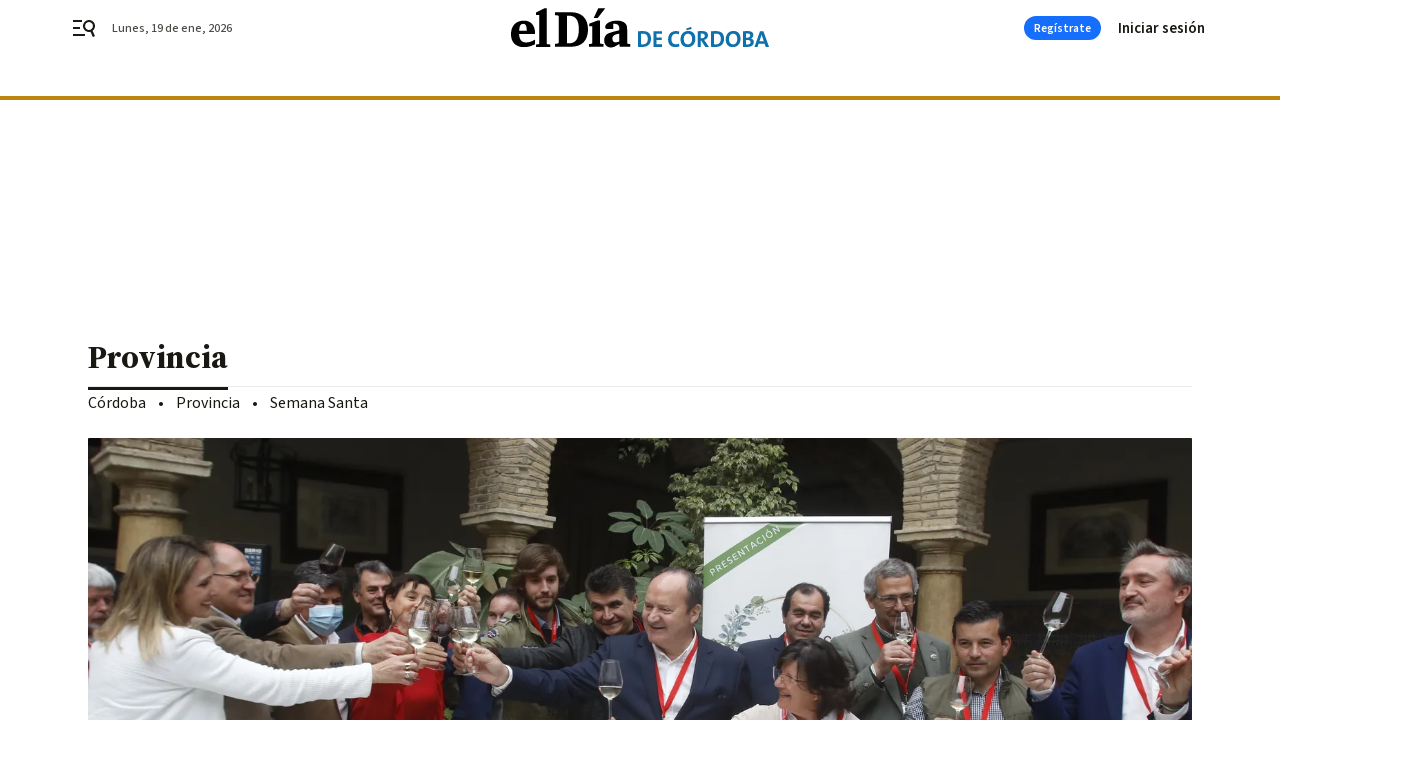

--- FILE ---
content_type: text/html; charset=UTF-8
request_url: https://www.eldiadecordoba.es/provincia/presentacion-sociedad-Moriles-Montilla-imagenes_3_1667263268.html
body_size: 41093
content:



<!doctype html>
<html lang="es">
<head>
    <!-- bbnx generated at 2026-01-19T11:52:56+01:00 -->
    <meta charset="UTF-8">
    <meta name="viewport" content="width=device-width, initial-scale=1.0">
    <meta http-equiv="X-UA-Compatible" content="ie=edge">
    <meta name="generator" content="BBT bCube NX">

    <link rel="preconnect" href="https://fonts.googleapis.com">
<link rel="preconnect" href="https://fonts.gstatic.com" crossorigin>
<link href="https://fonts.googleapis.com/css2?family=Source+Sans+3:ital,wght@0,200..900;1,200..900&family=Source+Serif+4:ital,opsz,wght@0,8..60,200..900;1,8..60,200..900&display=swap" rel="stylesheet">

    <link rel="preload" href="/eldiadecordoba/vendor.h-467072e1c9758d66264a.js" as="script">
    <link rel="preload" href="/eldiadecordoba/app.h-bc9fc5c50f2e84ba92a8.js" as="script">
    <link rel="preload" href="/eldiadecordoba/app.h-b62fdd5b2c26ae351189.css" as="style">

    <title>La presentación en sociedad de los vinos nuevos de Moriles y Montilla, en imágenes</title>
    <meta name="description" content="El Real Círculo de la Amistad de Córdoba ha acogido este lunes la presentación en sociedad de 11 vinos novedosos de otras tantas bodegas y lagares de Montilla y Moriles que han apostado por abrir nuevos caminos.">            <link rel="canonical" href="https://www.eldiadecordoba.es/provincia/presentacion-sociedad-Moriles-Montilla-imagenes_3_1667263268.html">    
            
            <meta property="article:modified_time" content="2022-03-21T14:32:07+01:00">                    <meta property="article:published_time" content="2022-03-21T14:32:07+01:00">                    <meta property="article:section" content="Provincia">                    <meta property="article:tag" content="Moriles">                    <meta property="article:tag" content="Montilla">                    <meta name="author" content="Juan Ayala">                    <meta http-equiv="Content-Type" content="text/html; charset=UTF-8">                    <meta name="generator" content="BBT bCube NX">                    <meta name="keywords" content="presentacion, sociedad, Moriles, Montilla, imagenes">                    <meta property="og:description" content="El Real Círculo de la Amistad de Córdoba ha acogido este lunes la presentación en sociedad de 11 vinos novedosos de otras tantas bodegas y lagares de Montilla y Moriles que han apostado por abrir nuevos caminos.">                    <meta property="og:image" content="https://static.grupojoly.com/clip/3f8bffba-a1e3-4317-b60c-7d0a59479f21_facebook-aspect-ratio_default_0.jpg">                    <meta property="og:image:height" content="628">                    <meta property="og:image:width" content="1200">                    <meta property="og:site_name" content="El Día de Córdoba">                    <meta property="og:title" content="La presentación en sociedad de los vinos nuevos de Moriles y Montilla, en imágenes">                    <meta property="og:type" content="article">                    <meta property="og:url" content="https://www.eldiadecordoba.es/provincia/presentacion-sociedad-Moriles-Montilla-imagenes_3_1667263268.html">                    <meta name="publisher" content="El Día de Córdoba">                    <meta http-equiv="refresh" content="500">                    <meta name="robots" content="index,follow,max-image-preview:large">                    <meta name="twitter:card" content="summary_large_image">                    <meta name="twitter:description" content="El Real Círculo de la Amistad de Córdoba ha acogido este lunes la presentación en sociedad de 11 vinos novedosos de otras tantas bodegas y lagares de Montilla y Moriles que han apostado por abrir nuevos caminos.">                    <meta name="twitter:image" content="https://static.grupojoly.com/clip/3f8bffba-a1e3-4317-b60c-7d0a59479f21_twitter-aspect-ratio_default_0.jpg">                    <meta name="twitter:title" content="La presentación en sociedad de los vinos nuevos de Moriles y Montilla, en imágenes">                    <link rel="shortcut icon" href="https://static.grupojoly.com/clip/59643400-313c-4528-9991-73f216da790c_source-aspect-ratio_default_0.jpg" type="image/x-icon">                    <link rel="apple-touch-icon" href="https://static.grupojoly.com/joly/public/file/2024/0918/09/app-launcher-cordoba.png">                    <link href="https://www.eldiadecordoba.es/provincia/presentacion-sociedad-Moriles-Montilla-imagenes_3_1667263268.amp.html" rel="amphtml">                    <meta property="mrf:canonical" content="https://www.eldiadecordoba.es/provincia/presentacion-sociedad-Moriles-Montilla-imagenes_3_1667263268.html">                    <meta property="mrf:authors" content="Angel Robles">                    <meta property="mrf:sections" content="Provincia">                    <meta property="mrf:tags" content="noticia_id:4518170">                    <meta property="mrf:tags" content="fechapublicacion:20220321">                    <meta property="mrf:tags" content="lastmodify:arobles">                    <meta property="mrf:tags" content="layout:galeria">                    <meta property="mrf:tags" content="accesstype:abierto">                    <meta property="mrf:tags" content="seotag:moriles;seotag:montilla">                    <meta property="mrf:tags" content="keywords:presentacion;sociedad;Moriles;Montilla;imagenes">                    <meta property="mrf:tags" content="categoria:Córdoba">                    <meta property="mrf:tags" content="subcategoria:Provincia">            
    
    <link rel="preconnect" href="https://static.grupojoly.com">
                                    <script type="application/ld+json">{"@context":"https:\/\/schema.org","@graph":[{"@context":"https:\/\/schema.org","@type":"NewsMediaOrganization","name":"El D\u00eda de C\u00f3rdoba","url":"https:\/\/www.eldiadecordoba.es","logo":{"@type":"ImageObject","url":"https:\/\/www.eldiadecordoba.es\/static\/logos\/eldiadecordoba.svg"},"sameAs":["https:\/\/www.facebook.com\/eldiacordoba\/","https:\/\/twitter.com\/eldiacordoba","https:\/\/www.instagram.com\/eldiadecordoba","https:\/\/t.me\/eldiadecordoba_es","https:\/\/www.youtube.com\/channel\/UCQq1XTG0Po6EYw9oxIklu_w"],"foundingDate":"2000-11-19T00:00:00+01:00","@id":"https:\/\/www.eldiadecordoba.es#organization"},{"@context":"https:\/\/schema.org","@type":"BreadcrumbList","name":"La presentaci\u00f3n en sociedad de los vinos nuevos de Moriles y Montilla, en im\u00e1genes","itemListElement":[{"@type":"ListItem","position":1,"item":{"@type":"CollectionPage","url":"https:\/\/www.eldiadecordoba.es","name":"El D\u00eda de C\u00f3rdoba","@id":"https:\/\/www.eldiadecordoba.es"}},{"@type":"ListItem","position":2,"item":{"@type":"CollectionPage","url":"https:\/\/www.eldiadecordoba.es\/provincia\/","name":"Provincia","@id":"https:\/\/www.eldiadecordoba.es\/provincia\/"}},{"@type":"ListItem","position":3,"item":{"@type":"WebPage","url":"https:\/\/www.eldiadecordoba.es\/provincia\/presentacion-sociedad-Moriles-Montilla-imagenes_3_1667263268.html","name":"La presentaci\u00f3n en sociedad de los vinos nuevos de Moriles y Montilla, en im\u00e1genes","@id":"https:\/\/www.eldiadecordoba.es\/provincia\/presentacion-sociedad-Moriles-Montilla-imagenes_3_1667263268.html"}}],"@id":"https:\/\/www.eldiadecordoba.es\/provincia\/presentacion-sociedad-Moriles-Montilla-imagenes_3_1667263268.html#breadcrumb"},{"@context":"https:\/\/schema.org","@type":"ItemList","itemListElement":[{"@type":"ListItem","position":1,"url":"https:\/\/static.grupojoly.com\/clip\/3f8bffba-a1e3-4317-b60c-7d0a59479f21_source-aspect-ratio_default_0.jpg","name":"La presentaci\u00f3n en sociedad de los vinos nuevos de Moriles y Montilla, en im\u00e1genes"},{"@type":"ListItem","position":2,"url":"https:\/\/static.grupojoly.com\/clip\/a621849d-d9f2-4c98-ba71-89385492a306_source-aspect-ratio_default_0.jpg","name":"La presentaci\u00f3n en sociedad de los vinos nuevos de Moriles y Montilla, en im\u00e1genes"},{"@type":"ListItem","position":3,"url":"https:\/\/static.grupojoly.com\/clip\/19cfac46-e036-4e9a-a236-73bee9b735d5_source-aspect-ratio_default_0.jpg","name":"La presentaci\u00f3n en sociedad de los vinos nuevos de Moriles y Montilla, en im\u00e1genes"},{"@type":"ListItem","position":4,"url":"https:\/\/static.grupojoly.com\/clip\/62cf82a8-cdae-48bb-9f7f-1525ff0351fc_source-aspect-ratio_default_0.jpg","name":"La presentaci\u00f3n en sociedad de los vinos nuevos de Moriles y Montilla, en im\u00e1genes"},{"@type":"ListItem","position":5,"url":"https:\/\/static.grupojoly.com\/clip\/fb5e19a0-770d-4a01-90ca-8e952b436812_source-aspect-ratio_default_0.jpg","name":"La presentaci\u00f3n en sociedad de los vinos nuevos de Moriles y Montilla, en im\u00e1genes"},{"@type":"ListItem","position":6,"url":"https:\/\/static.grupojoly.com\/clip\/23ef9bad-8f08-4a18-9728-87144f52adb2_source-aspect-ratio_default_0.jpg","name":"La presentaci\u00f3n en sociedad de los vinos nuevos de Moriles y Montilla, en im\u00e1genes"},{"@type":"ListItem","position":7,"url":"https:\/\/static.grupojoly.com\/clip\/a08e6530-80d7-4c8d-969a-2138a3b412db_source-aspect-ratio_default_0.jpg","name":"La presentaci\u00f3n en sociedad de los vinos nuevos de Moriles y Montilla, en im\u00e1genes"},{"@type":"ListItem","position":8,"url":"https:\/\/static.grupojoly.com\/clip\/de1fa2bc-d7a5-4d43-a1c7-8537f00faa93_source-aspect-ratio_default_0.jpg","name":"La presentaci\u00f3n en sociedad de los vinos nuevos de Moriles y Montilla, en im\u00e1genes"},{"@type":"ListItem","position":9,"url":"https:\/\/static.grupojoly.com\/clip\/85f7baee-89c9-4ad2-ad92-9066e77f6823_source-aspect-ratio_default_0.jpg","name":"La presentaci\u00f3n en sociedad de los vinos nuevos de Moriles y Montilla, en im\u00e1genes"},{"@type":"ListItem","position":10,"url":"https:\/\/static.grupojoly.com\/clip\/b2f1c150-b7be-4cbb-a0fe-ea7b3eeb9478_source-aspect-ratio_default_0.jpg","name":"La presentaci\u00f3n en sociedad de los vinos nuevos de Moriles y Montilla, en im\u00e1genes"},{"@type":"ListItem","position":11,"url":"https:\/\/static.grupojoly.com\/clip\/a60ef181-85b6-412e-956b-467fad641049_source-aspect-ratio_default_0.jpg","name":"La presentaci\u00f3n en sociedad de los vinos nuevos de Moriles y Montilla, en im\u00e1genes"},{"@type":"ListItem","position":12,"url":"https:\/\/static.grupojoly.com\/clip\/19aeba18-d7ea-4397-800b-a2b099e7e5d9_source-aspect-ratio_default_0.jpg","name":"La presentaci\u00f3n en sociedad de los vinos nuevos de Moriles y Montilla, en im\u00e1genes"},{"@type":"ListItem","position":13,"url":"https:\/\/static.grupojoly.com\/clip\/a6c51830-ef8f-4784-ac5e-675d0d8f4f42_source-aspect-ratio_default_0.jpg","name":"La presentaci\u00f3n en sociedad de los vinos nuevos de Moriles y Montilla, en im\u00e1genes"},{"@type":"ListItem","position":14,"url":"https:\/\/static.grupojoly.com\/clip\/b658c964-ec88-4abd-9214-4ca92408213f_source-aspect-ratio_default_0.jpg","name":"La presentaci\u00f3n en sociedad de los vinos nuevos de Moriles y Montilla, en im\u00e1genes"},{"@type":"ListItem","position":15,"url":"https:\/\/static.grupojoly.com\/clip\/75ff3e77-226f-4d72-b848-d37b2882cfef_source-aspect-ratio_default_0.jpg","name":"La presentaci\u00f3n en sociedad de los vinos nuevos de Moriles y Montilla, en im\u00e1genes"},{"@type":"ListItem","position":16,"url":"https:\/\/static.grupojoly.com\/clip\/91df5a21-8036-4a74-af55-524022fe9deb_source-aspect-ratio_default_0.jpg","name":"La presentaci\u00f3n en sociedad de los vinos nuevos de Moriles y Montilla, en im\u00e1genes"},{"@type":"ListItem","position":17,"url":"https:\/\/static.grupojoly.com\/clip\/080dd078-79b8-4bb2-92c3-ec6049a197cb_source-aspect-ratio_default_0.jpg","name":"La presentaci\u00f3n en sociedad de los vinos nuevos de Moriles y Montilla, en im\u00e1genes"},{"@type":"ListItem","position":18,"url":"https:\/\/static.grupojoly.com\/clip\/b31d4bc5-a556-4a92-99f8-47e7c0ccd56f_source-aspect-ratio_default_0.jpg","name":"La presentaci\u00f3n en sociedad de los vinos nuevos de Moriles y Montilla, en im\u00e1genes"},{"@type":"ListItem","position":19,"url":"https:\/\/static.grupojoly.com\/clip\/2f80b3a5-9fe4-417a-b080-c9d57624a390_source-aspect-ratio_default_0.jpg","name":"La presentaci\u00f3n en sociedad de los vinos nuevos de Moriles y Montilla, en im\u00e1genes"},{"@type":"ListItem","position":20,"url":"https:\/\/static.grupojoly.com\/clip\/cc386161-7d52-4f13-b09b-a61be3c4a629_source-aspect-ratio_default_0.jpg","name":"La presentaci\u00f3n en sociedad de los vinos nuevos de Moriles y Montilla, en im\u00e1genes"},{"@type":"ListItem","position":21,"url":"https:\/\/static.grupojoly.com\/clip\/237fdb91-f375-4b42-a402-7e9b10430a74_source-aspect-ratio_default_0.jpg","name":"La presentaci\u00f3n en sociedad de los vinos nuevos de Moriles y Montilla, en im\u00e1genes"},{"@type":"ListItem","position":22,"url":"https:\/\/static.grupojoly.com\/clip\/25530be6-4d29-4192-a15b-4e73019ea9c5_source-aspect-ratio_default_0.jpg","name":"La presentaci\u00f3n en sociedad de los vinos nuevos de Moriles y Montilla, en im\u00e1genes"},{"@type":"ListItem","position":23,"url":"https:\/\/static.grupojoly.com\/clip\/326c8fb4-5141-4526-b5d0-5a9bd136393c_source-aspect-ratio_default_0.jpg","name":"La presentaci\u00f3n en sociedad de los vinos nuevos de Moriles y Montilla, en im\u00e1genes"},{"@type":"ListItem","position":24,"url":"https:\/\/static.grupojoly.com\/clip\/42e2bafc-77f8-405a-a568-15b3f531b565_source-aspect-ratio_default_0.jpg","name":"La presentaci\u00f3n en sociedad de los vinos nuevos de Moriles y Montilla, en im\u00e1genes"},{"@type":"ListItem","position":25,"url":"https:\/\/static.grupojoly.com\/clip\/ce9f95ab-43d1-4f08-9037-9adadb6726af_source-aspect-ratio_default_0.jpg","name":"La presentaci\u00f3n en sociedad de los vinos nuevos de Moriles y Montilla, en im\u00e1genes"},{"@type":"ListItem","position":26,"url":"https:\/\/static.grupojoly.com\/clip\/62d776e2-6b17-4554-9754-2945474023ae_source-aspect-ratio_default_0.jpg","name":"La presentaci\u00f3n en sociedad de los vinos nuevos de Moriles y Montilla, en im\u00e1genes"},{"@type":"ListItem","position":27,"url":"https:\/\/static.grupojoly.com\/clip\/5e04fbe0-a4d4-4026-a0a9-fb360eb4e53b_source-aspect-ratio_default_0.jpg","name":"La presentaci\u00f3n en sociedad de los vinos nuevos de Moriles y Montilla, en im\u00e1genes"},{"@type":"ListItem","position":28,"url":"https:\/\/static.grupojoly.com\/clip\/a7f555b0-a2e9-4b34-9935-1210e2a734ef_source-aspect-ratio_default_0.jpg","name":"La presentaci\u00f3n en sociedad de los vinos nuevos de Moriles y Montilla, en im\u00e1genes"},{"@type":"ListItem","position":29,"url":"https:\/\/static.grupojoly.com\/clip\/0c4c1251-1af5-4ca5-905a-d1a9cd363d62_source-aspect-ratio_default_0.jpg","name":"La presentaci\u00f3n en sociedad de los vinos nuevos de Moriles y Montilla, en im\u00e1genes"},{"@type":"ListItem","position":30,"url":"https:\/\/static.grupojoly.com\/clip\/24da2f24-1915-4215-947f-c64d726295c4_source-aspect-ratio_default_0.jpg","name":"La presentaci\u00f3n en sociedad de los vinos nuevos de Moriles y Montilla, en im\u00e1genes"},{"@type":"ListItem","position":31,"url":"https:\/\/static.grupojoly.com\/clip\/2bb0a11e-9eda-4ba4-a46a-576f0dc127fb_source-aspect-ratio_default_0.jpg","name":"La presentaci\u00f3n en sociedad de los vinos nuevos de Moriles y Montilla, en im\u00e1genes"}],"@id":"https:\/\/www.eldiadecordoba.es\/provincia\/presentacion-sociedad-Moriles-Montilla-imagenes_3_1667263268.html#gallery"},{"@context":"https:\/\/schema.org","@type":"NewsArticle","headline":"La presentaci\u00f3n en sociedad de los vinos nuevos de Moriles y Montilla, en im\u00e1genes","url":"https:\/\/www.eldiadecordoba.es:443\/provincia\/presentacion-sociedad-Moriles-Montilla-imagenes_3_1667263268.html","image":[{"@type":"ImageObject","url":"https:\/\/static.grupojoly.com\/clip\/3f8bffba-a1e3-4317-b60c-7d0a59479f21_source-aspect-ratio_1600w_0.jpg","width":1600,"height":1067,"name":"La presentaci\u00f3n en sociedad de los vinos nuevos de Moriles y Montilla, en im\u00e1genes","author":{"@type":"Person","name":"Juan Ayala"}}],"datePublished":"2022-03-21T14:32:07+01:00","dateModified":"2022-03-21T14:32:07+01:00","publisher":{"@id":"https:\/\/www.eldiadecordoba.es#organization"},"author":[{"@type":"Person","name":"Juan Ayala"}],"mainEntityOfPage":{"@type":"ImageGallery","url":"https:\/\/www.eldiadecordoba.es\/provincia\/presentacion-sociedad-Moriles-Montilla-imagenes_3_1667263268.html","mainEntityOfPage":"https:\/\/www.eldiadecordoba.es\/provincia\/presentacion-sociedad-Moriles-Montilla-imagenes_3_1667263268.html","name":"La presentaci\u00f3n en sociedad de los vinos nuevos de Moriles y Montilla, en im\u00e1genes","headline":"La presentaci\u00f3n en sociedad de los vinos nuevos de Moriles y Montilla, en im\u00e1genes","datePublished":"2022-03-21T14:32:07+01:00","dateModified":"2022-03-21T14:32:07+01:00","isAccessibleForFree":true,"description":"El Real C\u00edrculo de la Amistad de C\u00f3rdoba ha acogido este lunes la presentaci\u00f3n en sociedad de 11 vinos novedosos de otras tantas bodegas y lagares de Montilla y Moriles que han apostado por abrir nuevos caminos.","author":[{"@type":"Person","name":"Juan Ayala"}],"keywords":["Moriles","Montilla"],"image":[{"@type":"ImageObject","url":"https:\/\/static.grupojoly.com\/clip\/3f8bffba-a1e3-4317-b60c-7d0a59479f21_source-aspect-ratio_1600w_0.jpg","width":1600,"height":1067,"name":"La presentaci\u00f3n en sociedad de los vinos nuevos de Moriles y Montilla, en im\u00e1genes","author":{"@type":"Person","name":"Juan Ayala"}},{"@type":"ImageObject","url":"https:\/\/static.grupojoly.com\/clip\/3f8bffba-a1e3-4317-b60c-7d0a59479f21_source-aspect-ratio_1600w_0.jpg","width":1600,"height":1067,"name":"La presentaci\u00f3n en sociedad de los vinos nuevos de Moriles y Montilla, en im\u00e1genes"},{"@type":"ImageObject","url":"https:\/\/static.grupojoly.com\/clip\/a621849d-d9f2-4c98-ba71-89385492a306_source-aspect-ratio_1600w_0.jpg","width":1600,"height":1067,"name":"La presentaci\u00f3n en sociedad de los vinos nuevos de Moriles y Montilla, en im\u00e1genes"},{"@type":"ImageObject","url":"https:\/\/static.grupojoly.com\/clip\/19cfac46-e036-4e9a-a236-73bee9b735d5_source-aspect-ratio_1600w_0.jpg","width":1600,"height":1067,"name":"La presentaci\u00f3n en sociedad de los vinos nuevos de Moriles y Montilla, en im\u00e1genes"},{"@type":"ImageObject","url":"https:\/\/static.grupojoly.com\/clip\/62cf82a8-cdae-48bb-9f7f-1525ff0351fc_source-aspect-ratio_1600w_0.jpg","width":1600,"height":1067,"name":"La presentaci\u00f3n en sociedad de los vinos nuevos de Moriles y Montilla, en im\u00e1genes"},{"@type":"ImageObject","url":"https:\/\/static.grupojoly.com\/clip\/fb5e19a0-770d-4a01-90ca-8e952b436812_source-aspect-ratio_1600w_0.jpg","width":1600,"height":1067,"name":"La presentaci\u00f3n en sociedad de los vinos nuevos de Moriles y Montilla, en im\u00e1genes"},{"@type":"ImageObject","url":"https:\/\/static.grupojoly.com\/clip\/23ef9bad-8f08-4a18-9728-87144f52adb2_source-aspect-ratio_1600w_0.jpg","width":1600,"height":1067,"name":"La presentaci\u00f3n en sociedad de los vinos nuevos de Moriles y Montilla, en im\u00e1genes"},{"@type":"ImageObject","url":"https:\/\/static.grupojoly.com\/clip\/a08e6530-80d7-4c8d-969a-2138a3b412db_source-aspect-ratio_1600w_0.jpg","width":1600,"height":1067,"name":"La presentaci\u00f3n en sociedad de los vinos nuevos de Moriles y Montilla, en im\u00e1genes"},{"@type":"ImageObject","url":"https:\/\/static.grupojoly.com\/clip\/de1fa2bc-d7a5-4d43-a1c7-8537f00faa93_source-aspect-ratio_1600w_0.jpg","width":1600,"height":1067,"name":"La presentaci\u00f3n en sociedad de los vinos nuevos de Moriles y Montilla, en im\u00e1genes"},{"@type":"ImageObject","url":"https:\/\/static.grupojoly.com\/clip\/85f7baee-89c9-4ad2-ad92-9066e77f6823_source-aspect-ratio_1600w_0.jpg","width":1600,"height":1067,"name":"La presentaci\u00f3n en sociedad de los vinos nuevos de Moriles y Montilla, en im\u00e1genes"},{"@type":"ImageObject","url":"https:\/\/static.grupojoly.com\/clip\/b2f1c150-b7be-4cbb-a0fe-ea7b3eeb9478_source-aspect-ratio_1600w_0.jpg","width":1600,"height":1067,"name":"La presentaci\u00f3n en sociedad de los vinos nuevos de Moriles y Montilla, en im\u00e1genes"},{"@type":"ImageObject","url":"https:\/\/static.grupojoly.com\/clip\/a60ef181-85b6-412e-956b-467fad641049_source-aspect-ratio_1600w_0.jpg","width":1600,"height":1067,"name":"La presentaci\u00f3n en sociedad de los vinos nuevos de Moriles y Montilla, en im\u00e1genes"},{"@type":"ImageObject","url":"https:\/\/static.grupojoly.com\/clip\/19aeba18-d7ea-4397-800b-a2b099e7e5d9_source-aspect-ratio_1600w_0.jpg","width":1600,"height":1067,"name":"La presentaci\u00f3n en sociedad de los vinos nuevos de Moriles y Montilla, en im\u00e1genes"},{"@type":"ImageObject","url":"https:\/\/static.grupojoly.com\/clip\/a6c51830-ef8f-4784-ac5e-675d0d8f4f42_source-aspect-ratio_1600w_0.jpg","width":1600,"height":1067,"name":"La presentaci\u00f3n en sociedad de los vinos nuevos de Moriles y Montilla, en im\u00e1genes"},{"@type":"ImageObject","url":"https:\/\/static.grupojoly.com\/clip\/b658c964-ec88-4abd-9214-4ca92408213f_source-aspect-ratio_1600w_0.jpg","width":1600,"height":1067,"name":"La presentaci\u00f3n en sociedad de los vinos nuevos de Moriles y Montilla, en im\u00e1genes"},{"@type":"ImageObject","url":"https:\/\/static.grupojoly.com\/clip\/75ff3e77-226f-4d72-b848-d37b2882cfef_source-aspect-ratio_1600w_0.jpg","width":1600,"height":1067,"name":"La presentaci\u00f3n en sociedad de los vinos nuevos de Moriles y Montilla, en im\u00e1genes"},{"@type":"ImageObject","url":"https:\/\/static.grupojoly.com\/clip\/91df5a21-8036-4a74-af55-524022fe9deb_source-aspect-ratio_1600w_0.jpg","width":1600,"height":1067,"name":"La presentaci\u00f3n en sociedad de los vinos nuevos de Moriles y Montilla, en im\u00e1genes"},{"@type":"ImageObject","url":"https:\/\/static.grupojoly.com\/clip\/080dd078-79b8-4bb2-92c3-ec6049a197cb_source-aspect-ratio_1600w_0.jpg","width":1600,"height":1067,"name":"La presentaci\u00f3n en sociedad de los vinos nuevos de Moriles y Montilla, en im\u00e1genes"},{"@type":"ImageObject","url":"https:\/\/static.grupojoly.com\/clip\/b31d4bc5-a556-4a92-99f8-47e7c0ccd56f_source-aspect-ratio_1600w_0.jpg","width":1600,"height":1067,"name":"La presentaci\u00f3n en sociedad de los vinos nuevos de Moriles y Montilla, en im\u00e1genes"},{"@type":"ImageObject","url":"https:\/\/static.grupojoly.com\/clip\/2f80b3a5-9fe4-417a-b080-c9d57624a390_source-aspect-ratio_1600w_0.jpg","width":1600,"height":1067,"name":"La presentaci\u00f3n en sociedad de los vinos nuevos de Moriles y Montilla, en im\u00e1genes"},{"@type":"ImageObject","url":"https:\/\/static.grupojoly.com\/clip\/cc386161-7d52-4f13-b09b-a61be3c4a629_source-aspect-ratio_1600w_0.jpg","width":1600,"height":1067,"name":"La presentaci\u00f3n en sociedad de los vinos nuevos de Moriles y Montilla, en im\u00e1genes"},{"@type":"ImageObject","url":"https:\/\/static.grupojoly.com\/clip\/237fdb91-f375-4b42-a402-7e9b10430a74_source-aspect-ratio_1600w_0.jpg","width":1600,"height":1067,"name":"La presentaci\u00f3n en sociedad de los vinos nuevos de Moriles y Montilla, en im\u00e1genes"},{"@type":"ImageObject","url":"https:\/\/static.grupojoly.com\/clip\/25530be6-4d29-4192-a15b-4e73019ea9c5_source-aspect-ratio_1600w_0.jpg","width":1600,"height":1067,"name":"La presentaci\u00f3n en sociedad de los vinos nuevos de Moriles y Montilla, en im\u00e1genes"},{"@type":"ImageObject","url":"https:\/\/static.grupojoly.com\/clip\/326c8fb4-5141-4526-b5d0-5a9bd136393c_source-aspect-ratio_1600w_0.jpg","width":1600,"height":1067,"name":"La presentaci\u00f3n en sociedad de los vinos nuevos de Moriles y Montilla, en im\u00e1genes"},{"@type":"ImageObject","url":"https:\/\/static.grupojoly.com\/clip\/42e2bafc-77f8-405a-a568-15b3f531b565_source-aspect-ratio_1600w_0.jpg","width":1600,"height":1067,"name":"La presentaci\u00f3n en sociedad de los vinos nuevos de Moriles y Montilla, en im\u00e1genes"},{"@type":"ImageObject","url":"https:\/\/static.grupojoly.com\/clip\/ce9f95ab-43d1-4f08-9037-9adadb6726af_source-aspect-ratio_1600w_0.jpg","width":1600,"height":1067,"name":"La presentaci\u00f3n en sociedad de los vinos nuevos de Moriles y Montilla, en im\u00e1genes"},{"@type":"ImageObject","url":"https:\/\/static.grupojoly.com\/clip\/62d776e2-6b17-4554-9754-2945474023ae_source-aspect-ratio_1600w_0.jpg","width":1600,"height":1067,"name":"La presentaci\u00f3n en sociedad de los vinos nuevos de Moriles y Montilla, en im\u00e1genes"},{"@type":"ImageObject","url":"https:\/\/static.grupojoly.com\/clip\/5e04fbe0-a4d4-4026-a0a9-fb360eb4e53b_source-aspect-ratio_1600w_0.jpg","width":1600,"height":1067,"name":"La presentaci\u00f3n en sociedad de los vinos nuevos de Moriles y Montilla, en im\u00e1genes"},{"@type":"ImageObject","url":"https:\/\/static.grupojoly.com\/clip\/a7f555b0-a2e9-4b34-9935-1210e2a734ef_source-aspect-ratio_1600w_0.jpg","width":1600,"height":1067,"name":"La presentaci\u00f3n en sociedad de los vinos nuevos de Moriles y Montilla, en im\u00e1genes"},{"@type":"ImageObject","url":"https:\/\/static.grupojoly.com\/clip\/0c4c1251-1af5-4ca5-905a-d1a9cd363d62_source-aspect-ratio_1600w_0.jpg","width":1600,"height":1067,"name":"La presentaci\u00f3n en sociedad de los vinos nuevos de Moriles y Montilla, en im\u00e1genes"},{"@type":"ImageObject","url":"https:\/\/static.grupojoly.com\/clip\/24da2f24-1915-4215-947f-c64d726295c4_source-aspect-ratio_1600w_0.jpg","width":1600,"height":1067,"name":"La presentaci\u00f3n en sociedad de los vinos nuevos de Moriles y Montilla, en im\u00e1genes"},{"@type":"ImageObject","url":"https:\/\/static.grupojoly.com\/clip\/2bb0a11e-9eda-4ba4-a46a-576f0dc127fb_source-aspect-ratio_1600w_0.jpg","width":1600,"height":1067,"name":"La presentaci\u00f3n en sociedad de los vinos nuevos de Moriles y Montilla, en im\u00e1genes"}]},"isAccessibleForFree":true,"articleSection":["Provincia"],"name":"La presentaci\u00f3n en sociedad de los vinos nuevos de Moriles y Montilla, en im\u00e1genes","description":"El Real C\u00edrculo de la Amistad de C\u00f3rdoba ha acogido este lunes la presentaci\u00f3n en sociedad de 11 vinos novedosos de otras tantas bodegas y lagares de Montilla y Moriles que han apostado por abrir nuevos caminos.","keywords":["Moriles","Montilla"]}]}</script>
                <!-- New cookie policies (Marfeel) -->
<script type="text/javascript">
    if (!window.didomiConfig) {
        window.didomiConfig = {};
    }
    if (!window.didomiConfig.notice) {
        window.didomiConfig.notice = {};
    }
    if (!window.didomiConfig.app) {
        window.didomiConfig.app = {};
    }

    // time in seconds pay to reject should be valid. In this example, one day in seconds is 86400.
    window.didomiConfig.app.deniedConsentDuration = 86400;
    window.didomiConfig.notice.enable = false;
</script>
<!-- End New cookie policies (Marfeel) -->

<!-- Didomi CMP -->
<script async type="text/javascript">window.gdprAppliesGlobally=true;(function(){function a(e){if(!window.frames[e]){if(document.body&&document.body.firstChild){var t=document.body;var n=document.createElement("iframe");n.style.display="none";n.name=e;n.title=e;t.insertBefore(n,t.firstChild)}
    else{setTimeout(function(){a(e)},5)}}}function e(n,r,o,c,s){function e(e,t,n,a){if(typeof n!=="function"){return}if(!window[r]){window[r]=[]}var i=false;if(s){i=s(e,t,n)}if(!i){window[r].push({command:e,parameter:t,callback:n,version:a})}}e.stub=true;function t(a){if(!window[n]||window[n].stub!==true){return}if(!a.data){return}
        var i=typeof a.data==="string";var e;try{e=i?JSON.parse(a.data):a.data}catch(t){return}if(e[o]){var r=e[o];window[n](r.command,r.parameter,function(e,t){var n={};n[c]={returnValue:e,success:t,callId:r.callId};a.source.postMessage(i?JSON.stringify(n):n,"*")},r.version)}}
        if(typeof window[n]!=="function"){window[n]=e;if(window.addEventListener){window.addEventListener("message",t,false)}else{window.attachEvent("onmessage",t)}}}e("__tcfapi","__tcfapiBuffer","__tcfapiCall","__tcfapiReturn");a("__tcfapiLocator");(function(e){
        var t=document.createElement("script");t.id="spcloader";t.type="text/javascript";t.async=true;t.src="https://sdk.privacy-center.org/"+e+"/loader.js?target="+document.location.hostname;t.charset="utf-8";var n=document.getElementsByTagName("script")[0];n.parentNode.insertBefore(t,n)})("6e7011c3-735d-4a5c-b4d8-c8b97a71fd01")})();</script>
<!-- End Didomi CMP -->
                                    <script>
    window.adMap = {"networkCode":"","adUnitPath":"","segmentation":{"site":"","domain":"https:\/\/www.eldiadecordoba.es","id":"4518170","type":"content","subtype":"galer\u00eda","language":"es","category":["Provincia","C\u00f3rdoba"],"tags":["Moriles","Montilla"],"authors":[],"geocont":""},"bannerTop":null,"bannerUnderHeader":{"type":"html","id":1000028,"slotType":"BANNER","minimumReservedHeightMobile":115,"minimumReservedHeightDesktop":265,"name":"Top, Int, Skin RC","active":true,"code":"<div id=\"top\" class=\"henneoHB\"><\/div>\n<div id=\"int\" class=\"henneoHB\"><\/div>\n<div id=\"skin\" class=\"henneoHB\"><\/div>"},"bannerFooter":null,"afterContent":null,"skyLeft":{"type":"html","id":1000027,"slotType":"SKY","minimumReservedHeightMobile":null,"minimumReservedHeightDesktop":600,"name":"Skyizda RC","active":true,"code":"<div id=\"skyizda\" class=\"henneoHB\"><\/div>"},"skyRight":{"type":"html","id":1000026,"slotType":"SKY","minimumReservedHeightMobile":null,"minimumReservedHeightDesktop":600,"name":"Skydcha RC","active":true,"code":"<div id=\"skydcha\" class=\"henneoHB\"><\/div>"},"outOfPage":null,"list":[{"index":3,"position":{"type":"html","id":1000013,"slotType":"RECTANGLE","minimumReservedHeightMobile":600,"minimumReservedHeightDesktop":600,"name":"Right1 RC","active":true,"code":"<div class=\"henneoHB henneoHB-right\" ><\/div>"}},{"index":6,"position":{"type":"html","id":1000052,"slotType":"RECTANGLE","minimumReservedHeightMobile":250,"minimumReservedHeightDesktop":450,"name":"Intext Contenidos Noticias EDC","active":true,"code":"<div class=\"adv-intext\">\n <script>function a(r){try{for(;r.parent&&r!==r.parent;)r=r.parent;return r}catch(r){return null}}var n=a(window);if(n&&n.document&&n.document.body){var s=document.createElement(\"script\");s.setAttribute(\"data-gdpr-applies\", \"${gdpr}\");s.setAttribute(\"data-consent-string\", \"${gdpr_consent}\");s.src=\"https:\/\/static.sunmedia.tv\/integrations\/1e6e609f-d346-4dae-8cb1-91a2ac12c20d\/1e6e609f-d346-4dae-8cb1-91a2ac12c20d.js\",s.async=!0,n.document.body.appendChild(s)}<\/script>\n<\/div>"}},{"index":10,"position":{"type":"html","id":1000014,"slotType":"RECTANGLE","minimumReservedHeightMobile":600,"minimumReservedHeightDesktop":600,"name":"Right2 RC","active":true,"code":"<div class=\"henneoHB henneoHB-right\" ><\/div>"}},{"index":14,"position":{"type":"html","id":1000015,"slotType":"RECTANGLE","minimumReservedHeightMobile":600,"minimumReservedHeightDesktop":600,"name":"Right3 RC","active":true,"code":"<div class=\"henneoHB henneoHB-right\" ><\/div>"}},{"index":18,"position":{"type":"html","id":1000016,"slotType":"RECTANGLE","minimumReservedHeightMobile":600,"minimumReservedHeightDesktop":600,"name":"Right4 RC","active":true,"code":"<div class=\"henneoHB henneoHB-right\" ><\/div>"}}],"vastUrl":"https:\/\/vast.sunmedia.tv\/df40fa1e-ea46-48aa-9f19-57533868f398?rnd=__timestamp__&gdpr=${gdpr}&gdpr_consent=${gdpr_consent}&referrerurl=__page-url__&rw=__player-width__&rh=__player-height__&cp.schain=${supply_chain}&t=${VALUE}","adMapName":"Admap Contenidos Fotogaler\u00edas Desktop EDC","underRecirculationBannerLeft":null,"underRecirculationBannerRight":null} || [];
    window.adMapMobile = {"networkCode":"","adUnitPath":"","segmentation":{"site":"","domain":"https:\/\/www.eldiadecordoba.es","id":"4518170","type":"content","subtype":"galer\u00eda","language":"es","category":["Provincia","C\u00f3rdoba"],"tags":["Moriles","Montilla"],"authors":[],"geocont":""},"bannerTop":{"type":"html","id":1000024,"slotType":"BANNER","minimumReservedHeightMobile":115,"minimumReservedHeightDesktop":265,"name":"Top, Int RC","active":true,"code":"<div id=\"top\" class=\"henneoHB\"><\/div>\n<div id=\"int\" class=\"henneoHB\"><\/div>"},"bannerUnderHeader":null,"bannerFooter":null,"afterContent":null,"skyLeft":null,"skyRight":null,"outOfPage":null,"list":[{"index":3,"position":{"type":"html","id":1000013,"slotType":"RECTANGLE","minimumReservedHeightMobile":600,"minimumReservedHeightDesktop":600,"name":"Right1 RC","active":true,"code":"<div class=\"henneoHB henneoHB-right\" ><\/div>"}},{"index":6,"position":{"type":"html","id":1000054,"slotType":"RECTANGLE","minimumReservedHeightMobile":250,"minimumReservedHeightDesktop":350,"name":"Intext Contenidos Fotogaler\u00edas EDC","active":true,"code":"<div class=\"adv-intext\"> <script>function a(r){try{for(;r.parent&&r!==r.parent;)r=r.parent;return r}catch(r){return null}}var n=a(window);if(n&&n.document&&n.document.body){var s=document.createElement(\"script\");s.setAttribute(\"data-gdpr-applies\", \"${gdpr}\");s.setAttribute(\"data-consent-string\", \"${gdpr_consent}\");s.src=\"https:\/\/static.sunmedia.tv\/integrations\/cc8b2467-2706-44d6-bd38-2a96eb70bedc\/cc8b2467-2706-44d6-bd38-2a96eb70bedc.js\",s.async=!0,n.document.body.appendChild(s)}<\/script> <\/div>"}},{"index":10,"position":{"type":"html","id":1000014,"slotType":"RECTANGLE","minimumReservedHeightMobile":600,"minimumReservedHeightDesktop":600,"name":"Right2 RC","active":true,"code":"<div class=\"henneoHB henneoHB-right\" ><\/div>"}},{"index":14,"position":{"type":"html","id":1000015,"slotType":"RECTANGLE","minimumReservedHeightMobile":600,"minimumReservedHeightDesktop":600,"name":"Right3 RC","active":true,"code":"<div class=\"henneoHB henneoHB-right\" ><\/div>"}},{"index":18,"position":{"type":"html","id":1000016,"slotType":"RECTANGLE","minimumReservedHeightMobile":600,"minimumReservedHeightDesktop":600,"name":"Right4 RC","active":true,"code":"<div class=\"henneoHB henneoHB-right\" ><\/div>"}}],"vastUrl":"https:\/\/vast.sunmedia.tv\/df40fa1e-ea46-48aa-9f19-57533868f398?rnd=__timestamp__&gdpr=${gdpr}&gdpr_consent=${gdpr_consent}&referrerurl=__page-url__&rw=__player-width__&rh=__player-height__&cp.schain=${supply_chain}&t=${VALUE}","adMapName":"Admap Contenidos Fotogaler\u00edas Mobile EDC","underRecirculationBannerLeft":null,"underRecirculationBannerRight":null} || [];
</script>
                        
            <!-- Tag per site - Google Analytics -->

    
    <!-- Google Analytics -->
    <script>
        window.dataLayer = window.dataLayer || [];
        window.dataLayer.push({
                        'site': 'edc',                        'categoria': 'Córdoba',                        'subcategoria': 'Provincia',                        'secundarias': '',                        'section': 'Córdoba',                        'platform': 'Desktop',                        'layout': 'galeria',                        'createdby': 'arobles',                        'titular': 'La-presentación-en-sociedad-de-los-vinos-nuevos-de-Moriles-y-Montilla,-en-imágenes',                        'fechapublicacion': '20220321',                        'lastmodify': 'arobles',                        'keywords': 'presentacion,sociedad,Moriles,Montilla,imagenes',                        'noticia_id': '4518170',                        'seotag': 'moriles,montilla',                        'title': 'La presentación en sociedad de los vinos nuevos de Moriles y Montilla, en imágenes',                        'firma': 'Juan Ayala',                        'media_id': '407',                        'author': 'Angel Robles',                        'user': 'arobles',                        'image': 'https://static.grupojoly.com/clip/3f8bffba-a1e3-4317-b60c-7d0a59479f21_16-9-aspect-ratio_25p_0.jpg',                        'canonical': 'https://www.eldiadecordoba.es/provincia/presentacion-sociedad-Moriles-Montilla-imagenes_3_1667263268.html',                        'template': 'normal',                        'op_column': '',                        'fechadeactualizacion': '2022-03-21 14:32:09',                        'accesstype': 'abierto',                        'mediatype': '',                        'user_logged': '0',                        'user_id': '',                        'ga_id': '',                        'su': '',                        'kid': ''                    });
    </script>
    <script>
    function updateDataLayerPlatform() {
        const isMobile = detectMob();
        if (isMobile) {
            window.dataLayer.push({ 'platform': 'Mobile' });
        }
    }

    function detectMob() {
        const toMatch = [
            /Android/i,
            /webOS/i,
            /iPhone/i,
            /iPad/i,
            /iPod/i,
            /BlackBerry/i,
            /Windows Phone/i
        ];

        return toMatch.some((toMatchItem) => {
            return navigator.userAgent.match(toMatchItem);
        });
    }

    updateDataLayerPlatform();
    </script>

    <!-- Google Tag Manager -->
    <script>
    window.jolTagManagerId = "GTM-TL84P7";
    (function (w, d, s, l, i) {
        w[l] = w[l] || [];
        w[l].push({ 'gtm.start': new Date().getTime(), event: 'gtm.js' });
        const f = d.getElementsByTagName(s)[0],
            j = d.createElement(s),
            dl = l != 'dataLayer' ? '&l=' + l : '';
        j.src = 'https://www.googletagmanager.com/gtm.js?id=' + i + dl;
        j.async = 'true';
        f.parentNode.insertBefore(j, f);
    })(window, document, 'script', 'dataLayer', 'GTM-TL84P7');
    </script>
    <!-- End Google Tag Manager -->

<!-- Google Tag Manager (Alayans -> Addoor) - https://mgr.bitban.com/issues/129004 -->
<script>(function(w,d,s,l,i){w[l]=w[l]||[]; w[l].push({'gtm.start':new Date().getTime(), event:'gtm.js'});var f=d.getElementsByTagName(s)[0],j=d.createElement(s), dl=l!='dataLayer'?'&l='+l:'';j.async=true;j.src='https://www.googletagmanager.com/gtm.js?id='+i+dl;f.parentNode.insertBefore(j,f);
    })(window,document, 'script', 'dataLayer', 'GTM-P3BNRJ4L'); </script>
<!-- End Google Tag Manager -->
    
                        <style>
        #related-4518170 {
            display: none;
        }
    </style>
    <link rel="preload" href="/eldiadecordoba/brick/hot-topics-joly-default-brick.h-8762d46ccd6151052390.css" as="style"><link rel="preload" href="/eldiadecordoba/brick/header-joly-default-brick.h-5b07eb9a151eacc2fbb9.css" as="style"><link rel="preload" href="/eldiadecordoba/brick/footer-joly-default-brick.h-744b45ddbf3c7553f4a1.css" as="style"><link rel='stylesheet' href='/eldiadecordoba/brick/hot-topics-joly-default-brick.h-8762d46ccd6151052390.css'><link rel='stylesheet' href='/eldiadecordoba/brick/header-joly-default-brick.h-5b07eb9a151eacc2fbb9.css'><link rel='stylesheet' href='/eldiadecordoba/brick/footer-joly-default-brick.h-744b45ddbf3c7553f4a1.css'>

    <link rel="stylesheet" href="/eldiadecordoba/app.h-b62fdd5b2c26ae351189.css">

                
                                
                    <!-- Seedtag Config -->
<script defer>
!function(){window.hb_now=Date.now();var e=document.getElementsByTagName("script")[0],t="https://hb.20m.es/stable/config/grupojoly.com/desktop-mobile.min.js";
window.location.search.match(/hb_test=true/)&&(t=t.replace("/stable/","/test/"));var n=document.createElement("script");n.async=!0,n.src=t,e.parentNode.insertBefore(n,e)}();
</script>
<!-- Indigitall -->
<script defer type="text/javascript" src="/static/indigitall/sdk.min.js"></script>
<script defer type="text/javascript" src="/static/indigitall/worker.min.js"></script>
<!-- GFK -->

    
    <script defer type="text/javascript">
        var gfkS2sConf = {
            media: "EldiadecordobaWeb",
            url: "//es-config.sensic.net/s2s-web.js",
            type:     "WEB",
            logLevel: "none"
        };

        (function (w, d, c, s, id, v) {
            if (d.getElementById(id)) {
                return;
            }

            w.gfkS2sConf = c;
            w[id] = {};
            w[id].agents = [];
            var api = ["playStreamLive", "playStreamOnDemand", "stop", "skip", "screen", "volume", "impression"];
            w.gfks = (function () {
                function f(sA, e, cb) {
                    return function () {
                        sA.p = cb();
                        sA.queue.push({f: e, a: arguments});
                    };
                }
                function s(c, pId, cb) {
                    var sA = {queue: [], config: c, cb: cb, pId: pId};
                    for (var i = 0; i < api.length; i++) {
                        var e = api[i];
                        sA[e] = f(sA, e, cb);
                    }
                    return sA;
                }
                return s;
            }());
            w[id].getAgent = function (cb, pId) {
                var a = {
                    a: new w.gfks(c, pId || "", cb || function () {
                        return 0;
                    })
                };
                function g(a, e) {
                    return function () {
                        return a.a[e].apply(a.a, arguments);
                    }
                }
                for (var i = 0; i < api.length; i++) {
                    var e = api[i];
                    a[e] = g(a, e);
                }
                w[id].agents.push(a);
                return a;
            };

            var lJS = function (eId, url) {
                var tag = d.createElement(s);
                var el = d.getElementsByTagName(s)[0];
                tag.id = eId;
                tag.async = true;
                tag.type = 'text/javascript';
                tag.src = url;
                el.parentNode.insertBefore(tag, el);
            };

            if (c.hasOwnProperty(v)) {lJS(id + v, c[v]);}
            lJS(id, c.url);
        })(window, document, gfkS2sConf, 'script', 'gfkS2s', 'visUrl');
    </script>
    <script defer type="text/javascript">
        var agent = gfkS2s.getAgent();
        let c1 = window.location.hostname.replace("www.", "");
        let c2 = "homepage";
        if (window.location.pathname.length > 1) {
            c2 = window.location.pathname;
            if (window.location.pathname.lastIndexOf("/") > 0) {
                c2 = window.location.pathname.substring(1, window.location.pathname.lastIndexOf("/"));
            }
        }
        var customParams = {
            c1: c1,
            c2: c2
        }

        agent.impression("default", customParams);
    </script>
<!-- Marfeel head-->
<script defer type="text/javascript">
    function e(e){var t=!(arguments.length>1&&void 0!==arguments[1])||arguments[1],c=document.createElement("script");c.src=e,t?c.type="module":(c.async=!0,c.type="text/javascript",c.setAttribute("nomodule",""));var n=document.getElementsByTagName("script")[0];n.parentNode.insertBefore(c,n)}function t(t,c,n){var a,o,r;null!==(a=t.marfeel)&&void 0!==a||(t.marfeel={}),null!==(o=(r=t.marfeel).cmd)&&void 0!==o||(r.cmd=[]),t.marfeel.config=n,t.marfeel.config.accountId=c;var i="https://sdk.mrf.io/statics";e("".concat(i,"/marfeel-sdk.js?id=").concat(c),!0),e("".concat(i,"/marfeel-sdk.es5.js?id=").concat(c),!1)}!function(e,c){var n=arguments.length>2&&void 0!==arguments[2]?arguments[2]:{};t(e,c,n)}(window,3358,{} /*config*/);
</script>

<!-- Interstitial Adgage -->
    <script defer src="https://cdn.adkaora.space/grupojoly/generic/prod/adk-init.js" data-version="v3" type="text/javascript"></script>
<!-- Besocy head -->
<script>
(function(d,s,id,h,t){
    var js,r,djs = d.getElementsByTagName(s)[0];
    if (d.getElementById(id)) {return;}
    js = d.createElement('script');js.id =id;js.async=1;
    js.h=h;js.t=t;
    r=encodeURI(btoa(d.referrer));
    js.src="//"+h+"/pixel/js/"+t+"/"+r;
    djs.parentNode.insertBefore(js, djs);
}(document, 'script', 'dogtrack-pixel','joly.spxl.socy.es', 'JOLYOzD0eCrpfv'));
</script>
<!-- Besocy head -->

<!-- Permutive -->


        
<script defer type="text/javascript" src="https://cdns.gigya.com/js/gigya.js?apiKey=3_rMgP-S3MGkPvUMn9DHQOcVfd_omAmITvRO1Px2v3gqpiSA1b3X6L-iVnMRROPVxt">
    {
        'lang': 'es',
        'sessionExpiration': 2592000,
    }
</script>
        
    <style>@media all and (max-width: 768px) {#id-bannerTop { min-height: 115px; }} </style>
<style>@media all and (min-width: 769px) {#id-bannerUnderHeader { min-height: 265px; }} </style>
<style>@media all and (min-width: 1100px) {#id-1000013-advertising--desktop { min-height: 636px; }} </style>
<style>@media all and (max-width: 1099px) {#id-1000013-advertising--mobile { min-height: 636px; }} </style>
<style>@media all and (min-width: 1100px) {#id-1000052-advertising--desktop { min-height: 486px; }} </style>
<style>@media all and (max-width: 1099px) {#id-1000054-advertising--mobile { min-height: 286px; }} </style>
<style>@media all and (min-width: 1100px) {#id-1000014-advertising--desktop { min-height: 636px; }} </style>
<style>@media all and (max-width: 1099px) {#id-1000014-advertising--mobile { min-height: 636px; }} </style>
<style>@media all and (min-width: 1100px) {#id-1000015-advertising--desktop { min-height: 636px; }} </style>
<style>@media all and (max-width: 1099px) {#id-1000015-advertising--mobile { min-height: 636px; }} </style>
<style>@media all and (min-width: 1100px) {#id-1000016-advertising--desktop { min-height: 636px; }} </style>
<style>@media all and (max-width: 1099px) {#id-1000016-advertising--mobile { min-height: 636px; }} </style>
</head>


<body class="web-mode eldiadecordoba template-full sky-grid sky-grid-content">

  
      <!-- Global site tag (gtag.js) - Google Analytics -->

    <!-- Google Tag Manager (noscript) -->
    <noscript><iframe src="https://www.googletagmanager.com/ns.html?id=GTM-TL84P7"
                      height="0" width="0" style="display:none;visibility:hidden"></iframe></noscript>
    <!-- End Google Tag Manager (noscript) -->
  
        
            <!-- Begin comScore Tag -->
        <script>
            var _comscore = _comscore || [];
            _comscore.push({ c1: "2", c2: "14621244" });
            (function() {
                var s = document.createElement("script"), el = document.getElementsByTagName("script")[0]; s.async = true;
                s.src = "https://sb.scorecardresearch.com/cs/14621244/beacon.js";
                el.parentNode.insertBefore(s, el);
            })();
        </script>
        <noscript>
            <img src="https://sb.scorecardresearch.com/p?c1=2&c2=14621244&cv=3.6&cj=1" alt="comScore">
        </noscript>
        <!-- End comScore Tag -->
    
  
  
<div id="app">
    <page-variables :content-id="4518170"                    :running-in-showroom="false"
                    :site-url="&quot;https:\/\/www.eldiadecordoba.es&quot;"
                    :site="{&quot;id&quot;:16,&quot;name&quot;:&quot;El D\u00eda de C\u00f3rdoba&quot;,&quot;alias&quot;:&quot;eldiadecordoba&quot;,&quot;url&quot;:&quot;https:\/\/www.eldiadecordoba.es&quot;,&quot;staticUrl&quot;:null,&quot;scheme&quot;:&quot;https&quot;,&quot;mediaId&quot;:6}"
                    :preview="false"
                    :feature-flags="{&quot;CmsAuditLog.enabled&quot;:true,&quot;ManualContentIdInBoardsAndComposition.enabled&quot;:true,&quot;ShowLanguageToolFAB.Enabled&quot;:true}"></page-variables>
                                            <nx-paywall-manager :content-id="4518170"></nx-paywall-manager>
            <nx-paywall-version-testing></nx-paywall-version-testing>
            
            
                        <aside id="id-bannerTop" data-ad-type="bannerTop">
                <nx-advertising-position type="bannerTop"></nx-advertising-position>
            </aside>
            
            
            
        
            <div class="top_container">
                        <nav aria-label="Saltar al contenido">
                <a href="#content-body" tabindex="0" class="sr-only gl-accessibility">Ir al contenido</a>
            </nav>
            
                                            
                

            
                                            
                
<nx-header-joly-default inline-template>
    <header class="bbnx-header eldiadecordoba  "
            :class="{
            'sticky': this.headerSticky,
            'stickeable': this.headerStickable,
            'open_menu': this.openMenu,
            'open_search': this.openSearch }">
        <div class="bbnx-header-wrapper">
            <button class="burger"
                    aria-expanded="false"
                    @click.stop="toggleMenu"
                    aria-label="header.menu.open">
                <span class="sr-only">header.menu.open</span>
                <svg width="24" height="24" viewBox="0 0 24 24" fill="none" xmlns="http://www.w3.org/2000/svg">
<path fill-rule="evenodd" clip-rule="evenodd" d="M10 4H1V6H10V4ZM13 18H1V20H13V18ZM1 11H8V13H1V11ZM22.6453 12.0163C23.7635 8.89772 22.15 5.46926 19.0388 4.35308C15.9275 3.23699 12.4933 4.85461 11.3627 7.96875C10.2322 11.0829 11.8322 14.5178 14.939 15.6462C16.1126 16.0666 17.3318 16.0999 18.4569 15.8118L20.8806 21L22.9881 20.0095L20.5604 14.812C21.4838 14.1292 22.2237 13.1761 22.6453 12.0163ZM13.3081 8.64794C14.061 6.60972 16.3173 5.56022 18.3531 6.30143C20.3991 7.05629 21.4422 9.32957 20.6794 11.3795L20.6208 11.5266C19.8047 13.463 17.6031 14.4318 15.6213 13.6973C13.5898 12.9445 12.5552 10.6862 13.3081 8.64794Z" fill="#1A1813"/>
</svg>

            </button>
            <span class="register-date register-date--xl A-100-500-500-N" v-text="dateTimeNow"></span>
                        <a href="/" class="logo expanded" title="Ir a El Día de Córdoba">
                                                            <svg width="400" height="62" viewBox="0 0 400 62" fill="none" xmlns="http://www.w3.org/2000/svg">
<path fill-rule="evenodd" clip-rule="evenodd" d="M273.886 60.6719C266.459 60.6719 262.824 55.9479 262.824 48.4176C262.824 40.3834 268.198 35.551 274.721 35.551C281.243 35.551 285.783 39.4462 285.783 47.7675C285.783 56.0887 280.485 60.6719 273.886 60.6719ZM274.282 39.7929C270.928 39.7929 267.83 42.4637 267.83 47.9408C267.83 53.0928 269.85 56.4517 274.211 56.4517C277.381 56.4517 280.772 54.003 280.772 48.1629C280.772 42.7021 278.464 39.7658 274.282 39.7658V39.7929Z" fill="#0F71AC"/>
<path d="M272.369 34.4946L271.611 31.9701L279.071 29.2668L280.16 32.5389L272.369 34.4892V34.4946Z" fill="#0F71AC"/>
<path d="M243.538 48.8835C243.538 54.9239 246.273 60.5635 254.784 60.5635C256.951 60.5635 259.097 60.1843 261.128 59.4367L260.408 55.2923C258.956 55.937 257.385 56.2837 255.792 56.3C250.895 56.3 248.695 53.3529 248.695 48.0871C248.695 43.3305 250.954 39.9067 255.467 39.9067C257.098 39.9013 258.723 40.183 260.261 40.7356L260.911 36.4449C259.227 35.9682 257.477 35.7244 255.722 35.7244C247.574 35.7244 243.538 41.169 243.538 48.8835Z" fill="#0F71AC"/>
<path fill-rule="evenodd" clip-rule="evenodd" d="M198.188 60.2867C197.741 60.2699 197.303 60.2533 196.871 60.2385V35.9736C198.784 35.8978 201.736 35.7948 204.727 35.7948C212.257 35.7948 217.057 39.1482 217.057 47.6916C217.057 56.235 211.58 60.4173 203.649 60.4173H203.643C201.651 60.4173 199.861 60.3498 198.188 60.2867ZM204.407 39.7279C203.324 39.7279 202.316 39.7604 201.585 39.8363V56.2512C202.435 56.3758 203.291 56.4354 204.147 56.43C208.725 56.43 212.046 53.835 212.046 48.0708C212.008 42.8375 209.955 39.7442 204.402 39.7442V39.7333L204.407 39.7279Z" fill="#0F71AC"/>
<path d="M220.903 60.2764V35.9465H234.133V39.8742H225.595V45.8605H233.699V49.6798H225.595V56.2729H234.133V60.2764H220.903Z" fill="#0F71AC"/>
<path fill-rule="evenodd" clip-rule="evenodd" d="M294.581 50.2216L301.136 60.2764V60.2602H306.933L301.288 52.0798C300.93 51.5361 300.515 50.9841 300.096 50.4262C299.843 50.0891 299.588 49.7498 299.343 49.409C302.729 48.8455 305.324 46.2452 305.324 42.6371C305.324 37.6584 301.868 35.784 296.494 35.784C293.687 35.784 291.417 35.8219 289.505 35.9303V60.2764H294.186V50.2216H294.581ZM294.175 39.7171C294.787 39.6358 295.405 39.6033 296.017 39.6087L296.011 39.6142V39.6358C298.969 39.6358 300.378 40.8602 300.378 43.1301C300.378 45.4 298.688 46.8411 295.865 46.8411C295.15 46.8411 294.5 46.7977 294.175 46.7652V39.7171Z" fill="#0F71AC"/>
<path fill-rule="evenodd" clip-rule="evenodd" d="M316.923 60.4173C314.93 60.4173 313.14 60.3498 311.467 60.2867C311.021 60.2699 310.582 60.2533 310.151 60.2385V35.9736C312.063 35.8978 315.016 35.7948 318.006 35.7948C325.542 35.7948 330.337 39.1482 330.337 47.6916C330.337 56.235 324.854 60.4173 316.928 60.4173H316.923ZM317.681 39.7387C316.598 39.7387 315.596 39.7712 314.859 39.8471V56.2512C315.704 56.3758 316.56 56.4354 317.416 56.43C321.994 56.43 325.315 53.835 325.315 48.0708C325.287 42.843 323.234 39.7442 317.681 39.7442V39.7387Z" fill="#0F71AC"/>
<path fill-rule="evenodd" clip-rule="evenodd" d="M332.85 48.4175C332.85 55.9479 336.485 60.6719 343.913 60.6719C350.511 60.6719 355.809 56.0887 355.809 47.7675C355.809 39.4462 351.275 35.551 344.747 35.551C338.219 35.551 332.85 40.3834 332.85 48.4175ZM337.861 47.9408C337.861 42.4637 340.955 39.7929 344.308 39.7929L344.314 39.7875V39.7604C348.49 39.7604 350.798 42.6967 350.804 48.1521C350.804 53.9921 347.412 56.4408 344.243 56.4408C339.882 56.4408 337.861 53.0928 337.861 47.9408Z" fill="#0F71AC"/>
<path fill-rule="evenodd" clip-rule="evenodd" d="M366.658 60.3469C366.072 60.3468 365.29 60.3343 364.362 60.3194C363.006 60.2977 361.34 60.271 359.52 60.271V35.979C361.574 35.8707 364.64 35.8002 367.598 35.8002C372.82 35.8002 375.74 37.9293 375.74 41.8191C375.784 44.2298 374.316 46.4077 372.062 47.2636V47.3395C374.646 47.8433 376.493 50.1457 376.423 52.7786C376.423 56.3105 374.007 60.346 366.658 60.3469ZM366.658 60.3469H366.655H366.661H366.658ZM366.834 39.5871C365.826 39.5871 365.035 39.6196 364.207 39.6629V46.0014C364.77 46.0339 365.333 46.0339 366.119 46.0339C369.326 46.0339 370.767 44.7337 370.767 42.5775C370.767 40.7789 369.722 39.5871 366.839 39.5871H366.834ZM366.271 49.5336C365.908 49.5336 364.721 49.5336 364.217 49.5661V56.3758C365.079 56.4734 365.946 56.5275 366.812 56.5221C369.879 56.5221 371.428 55.0756 371.428 52.8816C371.417 50.5007 369.326 49.525 366.271 49.5227V49.5336Z" fill="#0F71AC"/>
<path fill-rule="evenodd" clip-rule="evenodd" d="M393.12 55.2978L394.81 60.2764V60.2602H400L391.316 35.9303H386.017L377.49 60.2764H382.231L383.921 55.2978H393.12ZM388.504 41.299C388.775 42.4367 389.111 43.5527 389.512 44.6524H389.517L391.933 51.5705H385.08L387.496 44.6524C387.816 43.7149 388.055 42.8243 388.282 41.978C388.344 41.7484 388.405 41.5221 388.466 41.299H388.504Z" fill="#0F71AC"/>
<path d="M38.7567 60.634V56.6305L42.8686 56.0833L43.795 55.0594V10.6685H38.8976V6.90339L51.9049 0.380737H55.4696V55.0594L56.4665 56.0833L60.7896 56.4788V60.634H38.7567Z" fill="black"/>
<path d="M146.109 0.380737H135.356L128.221 15.4955H134.484L146.109 0.380737Z" fill="black"/>
<path fill-rule="evenodd" clip-rule="evenodd" d="M158.678 32.6581V24.3423L158.684 24.3531C165.255 24.3531 167.958 26.5905 167.964 32.1868V34.4892C155.791 37.3659 150.693 39.0453 148.499 40.8873C145.979 43.0488 144.495 46.4131 144.495 50.2487C144.495 56.6467 148.737 61.1974 154.75 61.1974C158.516 61.1974 161.95 59.7618 167.817 55.6824L168.83 60.1952H184.861V55.937L180.911 55.5361L180.12 54.496V36.4937C180.12 28.595 179.617 26.3359 176.919 23.6217C174.221 20.9076 169.93 19.5532 164.383 19.5532C154.084 19.5532 146.017 23.9414 146.017 29.5376C146.017 31.7805 147.22 32.6581 150.259 32.6581H158.678ZM167.953 39.7821V51.7872C165.076 52.9845 163.863 53.3041 162.254 53.3041C159.214 53.3041 157.14 51.0125 157.14 47.6266C157.14 44.7499 158.434 42.8321 161.295 41.4724C162.942 40.741 163.586 40.5839 167.953 39.7821Z" fill="black"/>
<path d="M133.904 19.5532H138.124V54.4147L139.056 55.4495L143.45 55.8503V60.076H120.924V55.8503L125.171 55.4495L125.962 54.4147V28.102H121.357V24.2664L133.904 19.5532Z" fill="black"/>
<path fill-rule="evenodd" clip-rule="evenodd" d="M93.0669 6.58917H68.1086V11.1994L72.9356 11.5191L74.0624 12.7163V53.6238L72.9356 55.1407L68.1086 55.4603V60.0922H93.0669C109.959 60.0922 119.423 50.3624 119.423 33.3786C119.423 16.3948 109.894 6.58917 93.0669 6.58917ZM89.7189 54.7398H86.7393V11.92H89.7189C100.115 11.92 105.191 18.5401 105.191 33.1294C105.191 47.7187 100.18 54.7398 89.7189 54.7398Z" fill="black"/>
<path d="M37.1314 49.0492V49.046H37.1369C37.135 49.0471 37.1332 49.0482 37.1314 49.0492Z" fill="black"/>
<path fill-rule="evenodd" clip-rule="evenodd" d="M37.1314 56.3488V49.0492C31.955 52.1619 28.0718 53.4179 23.3927 53.4179C16.5558 53.4179 13.0291 49.1218 12.5306 40.3834H37.3536V39.2566C37.3536 26.8993 30.8688 19.564 19.8605 19.564C7.84452 19.564 0 27.6523 0 40.443C0 53.2337 7.62782 60.6611 19.8605 60.6611C25.9768 60.6611 30.8688 59.453 37.1314 56.3488ZM24.5412 35.3614H12.7907C13.0291 27.7769 14.8222 24.5752 18.9991 24.5752C22.8889 24.5752 24.3245 27.4627 24.5412 35.3614Z" fill="black"/>
</svg>

                                                    </a>
                            <ul class="navigation">
                                            <li class="navigation-item">
                                                            <a class="navigation-item-title A-200-700-500-C" title="Córdoba"
                                   href="https://www.eldiadecordoba.es/cordoba/"
                                                                      rel="noreferrer">
                                   Córdoba
                                                                   </a>
                                                                                </li>
                                            <li class="navigation-item">
                                                            <a class="navigation-item-title A-200-700-500-C" title="Provincia"
                                   href="https://www.eldiadecordoba.es/provincia/"
                                                                      rel="noreferrer">
                                   Provincia
                                                                   </a>
                                                                                </li>
                                            <li class="navigation-item">
                                                            <a class="navigation-item-title A-200-700-500-C" title="Vivir"
                                   href="https://www.eldiadecordoba.es/vivir-cordoba/"
                                                                      rel="noreferrer">
                                   Vivir
                                                                   </a>
                                                                                </li>
                                            <li class="navigation-item">
                                                            <a class="navigation-item-title A-200-700-500-C" title="Andalucía"
                                   href="https://www.eldiadecordoba.es/andalucia/"
                                                                      rel="noreferrer">
                                   Andalucía
                                                                          <span class="navigation-item-icon"><svg height="5" viewBox="0 0 10 5" width="10" xmlns="http://www.w3.org/2000/svg"><path d="m0 0 5 5 5-5z"/></svg>
</span>
                                                                   </a>
                                                                                        <ul class="navigation-item-children" aria-expanded="true">
                                                                            <li>
                                                                                            <a class="navigation-item-children-title A-200-300-500-N"
                                                   title="Almería"
                                                   href="https://www.diariodealmeria.es/almeria/"
                                                   target="_blank"                                                    rel="noreferrer">
                                                   Almería
                                                </a>
                                                                                    </li>
                                                                            <li>
                                                                                            <a class="navigation-item-children-title A-200-300-500-N"
                                                   title="Cádiz"
                                                   href="https://www.diariodecadiz.es/cadiz/"
                                                   target="_blank"                                                    rel="noreferrer">
                                                   Cádiz
                                                </a>
                                                                                    </li>
                                                                            <li>
                                                                                            <a class="navigation-item-children-title A-200-300-500-N"
                                                   title="Córdoba"
                                                   href="https://www.eldiadecordoba.es/cordoba/"
                                                                                                       rel="noreferrer">
                                                   Córdoba
                                                </a>
                                                                                    </li>
                                                                            <li>
                                                                                            <a class="navigation-item-children-title A-200-300-500-N"
                                                   title="Granada"
                                                   href="https://www.granadahoy.com/granada/"
                                                   target="_blank"                                                    rel="noreferrer">
                                                   Granada
                                                </a>
                                                                                    </li>
                                                                            <li>
                                                                                            <a class="navigation-item-children-title A-200-300-500-N"
                                                   title="Huelva"
                                                   href="https://www.huelvainformacion.es/huelva/"
                                                                                                       rel="noreferrer">
                                                   Huelva
                                                </a>
                                                                                    </li>
                                                                            <li>
                                                                                            <a class="navigation-item-children-title A-200-300-500-N"
                                                   title="Jaén"
                                                   href="https://www.jaenhoy.es/jaen/"
                                                   target="_blank"                                                    rel="noreferrer">
                                                   Jaén
                                                </a>
                                                                                    </li>
                                                                            <li>
                                                                                            <a class="navigation-item-children-title A-200-300-500-N"
                                                   title="Málaga"
                                                   href="https://www.malagahoy.es/malaga/"
                                                   target="_blank"                                                    rel="noreferrer">
                                                   Málaga
                                                </a>
                                                                                    </li>
                                                                            <li>
                                                                                            <a class="navigation-item-children-title A-200-300-500-N"
                                                   title="Sevilla"
                                                   href="https://www.diariodesevilla.es/sevilla/"
                                                   target="_blank"                                                    rel="noreferrer">
                                                   Sevilla
                                                </a>
                                                                                    </li>
                                                                    </ul>
                                                    </li>
                                            <li class="navigation-item">
                                                            <a class="navigation-item-title A-200-700-500-C" title="España"
                                   href="https://www.eldiadecordoba.es/espana/"
                                                                      rel="noreferrer">
                                   España
                                                                   </a>
                                                                                </li>
                                            <li class="navigation-item">
                                                            <a class="navigation-item-title A-200-700-500-C" title="Economía"
                                   href="https://www.eldiadecordoba.es/economia/"
                                                                      rel="noreferrer">
                                   Economía
                                                                   </a>
                                                                                </li>
                                            <li class="navigation-item">
                                                            <a class="navigation-item-title A-200-700-500-C" title="Sociedad"
                                   href="https://www.eldiadecordoba.es/sociedad/"
                                                                      rel="noreferrer">
                                   Sociedad
                                                                          <span class="navigation-item-icon"><svg height="5" viewBox="0 0 10 5" width="10" xmlns="http://www.w3.org/2000/svg"><path d="m0 0 5 5 5-5z"/></svg>
</span>
                                                                   </a>
                                                                                        <ul class="navigation-item-children" aria-expanded="true">
                                                                            <li>
                                                                                            <a class="navigation-item-children-title A-200-300-500-N"
                                                   title="Salud"
                                                   href="https://www.eldiadecordoba.es/salud/"
                                                                                                       rel="noreferrer">
                                                   Salud
                                                </a>
                                                                                    </li>
                                                                            <li>
                                                                                            <a class="navigation-item-children-title A-200-300-500-N"
                                                   title="Medio Ambiente"
                                                   href="https://www.eldiadecordoba.es/medio-ambiente/"
                                                                                                       rel="noreferrer">
                                                   Medio Ambiente
                                                </a>
                                                                                    </li>
                                                                            <li>
                                                                                            <a class="navigation-item-children-title A-200-300-500-N"
                                                   title="Motor"
                                                   href="https://www.eldiadecordoba.es/motor/"
                                                                                                       rel="noreferrer">
                                                   Motor
                                                </a>
                                                                                    </li>
                                                                            <li>
                                                                                            <a class="navigation-item-children-title A-200-300-500-N"
                                                   title="Tecnología y Ciencia"
                                                   href="https://www.eldiadecordoba.es/tecnologia/"
                                                                                                       rel="noreferrer">
                                                   Tecnología y Ciencia
                                                </a>
                                                                                    </li>
                                                                            <li>
                                                                                            <a class="navigation-item-children-title A-200-300-500-N"
                                                   title="De compras"
                                                   href="https://www.diariodesevilla.es/de_compras/"
                                                                                                       rel="noreferrer">
                                                   De compras
                                                </a>
                                                                                    </li>
                                                                    </ul>
                                                    </li>
                                            <li class="navigation-item">
                                                            <a class="navigation-item-title A-200-700-500-C" title="Córdoba CF"
                                   href="https://www.eldiadecordoba.es/cordobacf/"
                                                                      rel="noreferrer">
                                   Córdoba CF
                                                                          <span class="navigation-item-icon"><svg height="5" viewBox="0 0 10 5" width="10" xmlns="http://www.w3.org/2000/svg"><path d="m0 0 5 5 5-5z"/></svg>
</span>
                                                                   </a>
                                                                                        <ul class="navigation-item-children" aria-expanded="true">
                                                                            <li>
                                                                                            <a class="navigation-item-children-title A-200-300-500-N"
                                                   title="Deportes"
                                                   href="https://www.eldiadecordoba.es/deportes/"
                                                                                                       rel="noreferrer">
                                                   Deportes
                                                </a>
                                                                                    </li>
                                                                    </ul>
                                                    </li>
                                            <li class="navigation-item">
                                                            <a class="navigation-item-title A-200-700-500-C" title="Cultura"
                                   href="https://www.eldiadecordoba.es/ocio/"
                                                                      rel="noreferrer">
                                   Cultura
                                                                   </a>
                                                                                </li>
                                            <li class="navigation-item">
                                                            <a class="navigation-item-title A-200-700-500-C" title="Opinión"
                                   href="https://www.eldiadecordoba.es/opinion/"
                                                                      rel="noreferrer">
                                   Opinión
                                                                          <span class="navigation-item-icon"><svg height="5" viewBox="0 0 10 5" width="10" xmlns="http://www.w3.org/2000/svg"><path d="m0 0 5 5 5-5z"/></svg>
</span>
                                                                   </a>
                                                                                        <ul class="navigation-item-children" aria-expanded="true">
                                                                            <li>
                                                                                            <a class="navigation-item-children-title A-200-300-500-N"
                                                   title="Editorial"
                                                   href="https://www.eldiadecordoba.es/opinion/editorial/"
                                                                                                       rel="noreferrer">
                                                   Editorial
                                                </a>
                                                                                    </li>
                                                                            <li>
                                                                                            <a class="navigation-item-children-title A-200-300-500-N"
                                                   title="Artículos"
                                                   href="https://www.eldiadecordoba.es/opinion/articulos/"
                                                                                                       rel="noreferrer">
                                                   Artículos
                                                </a>
                                                                                    </li>
                                                                            <li>
                                                                                            <a class="navigation-item-children-title A-200-300-500-N"
                                                   title="Tribuna"
                                                   href="https://www.eldiadecordoba.es/opinion/tribuna/"
                                                                                                       rel="noreferrer">
                                                   Tribuna
                                                </a>
                                                                                    </li>
                                                                            <li>
                                                                                            <a class="navigation-item-children-title A-200-300-500-N"
                                                   title="Análisis"
                                                   href="https://www.eldiadecordoba.es/opinion/analisis/"
                                                                                                       rel="noreferrer">
                                                   Análisis
                                                </a>
                                                                                    </li>
                                                                    </ul>
                                                    </li>
                                    </ul>
            
            <nx-header-user-button v-if="webHasUsers"
                                   site-url="https://www.eldiadecordoba.es"
                                   class="user  header-user-button--right">
            </nx-header-user-button>
            <div class="register">
                <span v-if="!currentUser" class="register-date register-date--xs A-100-500-500-N" v-text="dateTimeNow"></span>
                <button v-cloak v-if="!currentUser && webHasUsers && viewButtonRegister" class="register-button A-100-700-500-N"
                        @click="goToRegister">Regístrate</button>
            </div>
        </div>

        <div class="burger-menu">
            <div class="burger-menu-header">
                <button class="burger-menu-header--close"
                        aria-expanded="false"
                        @click="closeMenuAndSearch"
                        aria-label="Cerrar navegación">
                    <svg height="10" viewBox="0 0 12 10" width="12" xmlns="http://www.w3.org/2000/svg"><path d="m17 8.00714286-1.0071429-1.00714286-3.9928571 3.9928571-3.99285714-3.9928571-1.00714286 1.00714286 3.9928571 3.99285714-3.9928571 3.9928571 1.00714286 1.0071429 3.99285714-3.9928571 3.9928571 3.9928571 1.0071429-1.0071429-3.9928571-3.9928571z" transform="translate(-6 -7)"/></svg>
                </button>
                <a href="/" class="burger-menu-header--logo"
                   aria-hidden="true">
                                            <svg width="400" height="62" viewBox="0 0 400 62" fill="none" xmlns="http://www.w3.org/2000/svg">
<path fill-rule="evenodd" clip-rule="evenodd" d="M273.886 60.6719C266.459 60.6719 262.824 55.9479 262.824 48.4176C262.824 40.3834 268.198 35.551 274.721 35.551C281.243 35.551 285.783 39.4462 285.783 47.7675C285.783 56.0887 280.485 60.6719 273.886 60.6719ZM274.282 39.7929C270.928 39.7929 267.83 42.4637 267.83 47.9408C267.83 53.0928 269.85 56.4517 274.211 56.4517C277.381 56.4517 280.772 54.003 280.772 48.1629C280.772 42.7021 278.464 39.7658 274.282 39.7658V39.7929Z" fill="#0F71AC"/>
<path d="M272.369 34.4946L271.611 31.9701L279.071 29.2668L280.16 32.5389L272.369 34.4892V34.4946Z" fill="#0F71AC"/>
<path d="M243.538 48.8835C243.538 54.9239 246.273 60.5635 254.784 60.5635C256.951 60.5635 259.097 60.1843 261.128 59.4367L260.408 55.2923C258.956 55.937 257.385 56.2837 255.792 56.3C250.895 56.3 248.695 53.3529 248.695 48.0871C248.695 43.3305 250.954 39.9067 255.467 39.9067C257.098 39.9013 258.723 40.183 260.261 40.7356L260.911 36.4449C259.227 35.9682 257.477 35.7244 255.722 35.7244C247.574 35.7244 243.538 41.169 243.538 48.8835Z" fill="#0F71AC"/>
<path fill-rule="evenodd" clip-rule="evenodd" d="M198.188 60.2867C197.741 60.2699 197.303 60.2533 196.871 60.2385V35.9736C198.784 35.8978 201.736 35.7948 204.727 35.7948C212.257 35.7948 217.057 39.1482 217.057 47.6916C217.057 56.235 211.58 60.4173 203.649 60.4173H203.643C201.651 60.4173 199.861 60.3498 198.188 60.2867ZM204.407 39.7279C203.324 39.7279 202.316 39.7604 201.585 39.8363V56.2512C202.435 56.3758 203.291 56.4354 204.147 56.43C208.725 56.43 212.046 53.835 212.046 48.0708C212.008 42.8375 209.955 39.7442 204.402 39.7442V39.7333L204.407 39.7279Z" fill="#0F71AC"/>
<path d="M220.903 60.2764V35.9465H234.133V39.8742H225.595V45.8605H233.699V49.6798H225.595V56.2729H234.133V60.2764H220.903Z" fill="#0F71AC"/>
<path fill-rule="evenodd" clip-rule="evenodd" d="M294.581 50.2216L301.136 60.2764V60.2602H306.933L301.288 52.0798C300.93 51.5361 300.515 50.9841 300.096 50.4262C299.843 50.0891 299.588 49.7498 299.343 49.409C302.729 48.8455 305.324 46.2452 305.324 42.6371C305.324 37.6584 301.868 35.784 296.494 35.784C293.687 35.784 291.417 35.8219 289.505 35.9303V60.2764H294.186V50.2216H294.581ZM294.175 39.7171C294.787 39.6358 295.405 39.6033 296.017 39.6087L296.011 39.6142V39.6358C298.969 39.6358 300.378 40.8602 300.378 43.1301C300.378 45.4 298.688 46.8411 295.865 46.8411C295.15 46.8411 294.5 46.7977 294.175 46.7652V39.7171Z" fill="#0F71AC"/>
<path fill-rule="evenodd" clip-rule="evenodd" d="M316.923 60.4173C314.93 60.4173 313.14 60.3498 311.467 60.2867C311.021 60.2699 310.582 60.2533 310.151 60.2385V35.9736C312.063 35.8978 315.016 35.7948 318.006 35.7948C325.542 35.7948 330.337 39.1482 330.337 47.6916C330.337 56.235 324.854 60.4173 316.928 60.4173H316.923ZM317.681 39.7387C316.598 39.7387 315.596 39.7712 314.859 39.8471V56.2512C315.704 56.3758 316.56 56.4354 317.416 56.43C321.994 56.43 325.315 53.835 325.315 48.0708C325.287 42.843 323.234 39.7442 317.681 39.7442V39.7387Z" fill="#0F71AC"/>
<path fill-rule="evenodd" clip-rule="evenodd" d="M332.85 48.4175C332.85 55.9479 336.485 60.6719 343.913 60.6719C350.511 60.6719 355.809 56.0887 355.809 47.7675C355.809 39.4462 351.275 35.551 344.747 35.551C338.219 35.551 332.85 40.3834 332.85 48.4175ZM337.861 47.9408C337.861 42.4637 340.955 39.7929 344.308 39.7929L344.314 39.7875V39.7604C348.49 39.7604 350.798 42.6967 350.804 48.1521C350.804 53.9921 347.412 56.4408 344.243 56.4408C339.882 56.4408 337.861 53.0928 337.861 47.9408Z" fill="#0F71AC"/>
<path fill-rule="evenodd" clip-rule="evenodd" d="M366.658 60.3469C366.072 60.3468 365.29 60.3343 364.362 60.3194C363.006 60.2977 361.34 60.271 359.52 60.271V35.979C361.574 35.8707 364.64 35.8002 367.598 35.8002C372.82 35.8002 375.74 37.9293 375.74 41.8191C375.784 44.2298 374.316 46.4077 372.062 47.2636V47.3395C374.646 47.8433 376.493 50.1457 376.423 52.7786C376.423 56.3105 374.007 60.346 366.658 60.3469ZM366.658 60.3469H366.655H366.661H366.658ZM366.834 39.5871C365.826 39.5871 365.035 39.6196 364.207 39.6629V46.0014C364.77 46.0339 365.333 46.0339 366.119 46.0339C369.326 46.0339 370.767 44.7337 370.767 42.5775C370.767 40.7789 369.722 39.5871 366.839 39.5871H366.834ZM366.271 49.5336C365.908 49.5336 364.721 49.5336 364.217 49.5661V56.3758C365.079 56.4734 365.946 56.5275 366.812 56.5221C369.879 56.5221 371.428 55.0756 371.428 52.8816C371.417 50.5007 369.326 49.525 366.271 49.5227V49.5336Z" fill="#0F71AC"/>
<path fill-rule="evenodd" clip-rule="evenodd" d="M393.12 55.2978L394.81 60.2764V60.2602H400L391.316 35.9303H386.017L377.49 60.2764H382.231L383.921 55.2978H393.12ZM388.504 41.299C388.775 42.4367 389.111 43.5527 389.512 44.6524H389.517L391.933 51.5705H385.08L387.496 44.6524C387.816 43.7149 388.055 42.8243 388.282 41.978C388.344 41.7484 388.405 41.5221 388.466 41.299H388.504Z" fill="#0F71AC"/>
<path d="M38.7567 60.634V56.6305L42.8686 56.0833L43.795 55.0594V10.6685H38.8976V6.90339L51.9049 0.380737H55.4696V55.0594L56.4665 56.0833L60.7896 56.4788V60.634H38.7567Z" fill="black"/>
<path d="M146.109 0.380737H135.356L128.221 15.4955H134.484L146.109 0.380737Z" fill="black"/>
<path fill-rule="evenodd" clip-rule="evenodd" d="M158.678 32.6581V24.3423L158.684 24.3531C165.255 24.3531 167.958 26.5905 167.964 32.1868V34.4892C155.791 37.3659 150.693 39.0453 148.499 40.8873C145.979 43.0488 144.495 46.4131 144.495 50.2487C144.495 56.6467 148.737 61.1974 154.75 61.1974C158.516 61.1974 161.95 59.7618 167.817 55.6824L168.83 60.1952H184.861V55.937L180.911 55.5361L180.12 54.496V36.4937C180.12 28.595 179.617 26.3359 176.919 23.6217C174.221 20.9076 169.93 19.5532 164.383 19.5532C154.084 19.5532 146.017 23.9414 146.017 29.5376C146.017 31.7805 147.22 32.6581 150.259 32.6581H158.678ZM167.953 39.7821V51.7872C165.076 52.9845 163.863 53.3041 162.254 53.3041C159.214 53.3041 157.14 51.0125 157.14 47.6266C157.14 44.7499 158.434 42.8321 161.295 41.4724C162.942 40.741 163.586 40.5839 167.953 39.7821Z" fill="black"/>
<path d="M133.904 19.5532H138.124V54.4147L139.056 55.4495L143.45 55.8503V60.076H120.924V55.8503L125.171 55.4495L125.962 54.4147V28.102H121.357V24.2664L133.904 19.5532Z" fill="black"/>
<path fill-rule="evenodd" clip-rule="evenodd" d="M93.0669 6.58917H68.1086V11.1994L72.9356 11.5191L74.0624 12.7163V53.6238L72.9356 55.1407L68.1086 55.4603V60.0922H93.0669C109.959 60.0922 119.423 50.3624 119.423 33.3786C119.423 16.3948 109.894 6.58917 93.0669 6.58917ZM89.7189 54.7398H86.7393V11.92H89.7189C100.115 11.92 105.191 18.5401 105.191 33.1294C105.191 47.7187 100.18 54.7398 89.7189 54.7398Z" fill="black"/>
<path d="M37.1314 49.0492V49.046H37.1369C37.135 49.0471 37.1332 49.0482 37.1314 49.0492Z" fill="black"/>
<path fill-rule="evenodd" clip-rule="evenodd" d="M37.1314 56.3488V49.0492C31.955 52.1619 28.0718 53.4179 23.3927 53.4179C16.5558 53.4179 13.0291 49.1218 12.5306 40.3834H37.3536V39.2566C37.3536 26.8993 30.8688 19.564 19.8605 19.564C7.84452 19.564 0 27.6523 0 40.443C0 53.2337 7.62782 60.6611 19.8605 60.6611C25.9768 60.6611 30.8688 59.453 37.1314 56.3488ZM24.5412 35.3614H12.7907C13.0291 27.7769 14.8222 24.5752 18.9991 24.5752C22.8889 24.5752 24.3245 27.4627 24.5412 35.3614Z" fill="black"/>
</svg>

                                    </a>
                <button class="burger-menu-header--search"
                        aria-expanded="false"
                        @click="toggleSearch"
                        aria-label="Busca continguts">
                    <svg height="24" viewBox="0 0 24 24" width="24" xmlns="http://www.w3.org/2000/svg"><path d="m10.33 2c4.611-.018 8.367 3.718 8.395 8.35.002 1.726-.511 3.332-1.395 4.67l5.67 5.672-2.288 2.308-5.66-5.662c-1.337.916-2.95 1.454-4.69 1.462-4.612 0-8.352-3.751-8.362-8.384-.009-4.632 3.718-8.398 8.33-8.416zm.033 2.888c-3.022-.002-5.477 2.454-5.488 5.492-.011 3.039 2.426 5.513 5.448 5.533 2.95.019 5.371-2.305 5.514-5.24l.006-.221c.019-3.059-2.437-5.548-5.48-5.564z"/></svg>
                </button>
            </div>

            <nav v-click-outside="closeMenu" aria-label="Navegación principal">
                                    <ul class="navigation">
                                                    <li class="navigation-item">
                                <a class="navigation-item-title A-400-700-500-N" title="Córdoba"
                                   href="https://www.eldiadecordoba.es/cordoba/"
                                                                                                            rel="noreferrer">
                                    Córdoba
                                    <span
                                        class="navigation-item-icon"><svg height="5" viewBox="0 0 10 5" width="10" xmlns="http://www.w3.org/2000/svg"><path d="m0 0 5 5 5-5z"/></svg>
</span>                                </a>
                                                                    <ul class="navigation-item-children" aria-expanded="true">
                                                                                    <li><a class="navigation-item-children-title A-300-300-500-N"
                                                   title="Noticias Córdoba"
                                                   href="https://www.eldiadecordoba.es/cordoba/"                                                                                                        rel="noreferrer">
                                                    Noticias Córdoba
                                                </a>
                                            </li>
                                                                                    <li><a class="navigation-item-children-title A-300-300-500-N"
                                                   title="Vivir en Córdoba"
                                                   href="https://www.eldiadecordoba.es/vivir-cordoba/"                                                                                                        rel="noreferrer">
                                                    Vivir en Córdoba
                                                </a>
                                            </li>
                                                                                    <li><a class="navigation-item-children-title A-300-300-500-N"
                                                   title="Provincia"
                                                   href="https://www.eldiadecordoba.es/provincia/"                                                                                                        rel="noreferrer">
                                                    Provincia
                                                </a>
                                            </li>
                                                                                    <li><a class="navigation-item-children-title A-300-300-500-N"
                                                   title="El Patio"
                                                   href="https://www.eldiadecordoba.es/fiestas-mayo-cordoba/"                                                                                                        rel="noreferrer">
                                                    El Patio
                                                </a>
                                            </li>
                                                                                    <li><a class="navigation-item-children-title A-300-300-500-N"
                                                   title="Semana Santa"
                                                   href="https://www.eldiadecordoba.es/semanasanta/"                                                                                                        rel="noreferrer">
                                                    Semana Santa
                                                </a>
                                            </li>
                                                                            </ul>
                                                            </li>
                                                    <li class="navigation-item">
                                <a class="navigation-item-title A-400-700-500-N" title="Panorama"
                                    tabindex="0"
                                                                                                            rel="noreferrer">
                                    Panorama
                                    <span
                                        class="navigation-item-icon"><svg height="5" viewBox="0 0 10 5" width="10" xmlns="http://www.w3.org/2000/svg"><path d="m0 0 5 5 5-5z"/></svg>
</span>                                </a>
                                                                    <ul class="navigation-item-children" aria-expanded="true">
                                                                                    <li><a class="navigation-item-children-title A-300-300-500-N"
                                                   title="Andalucía"
                                                   href="https://www.eldiadecordoba.es/andalucia/"                                                                                                        rel="noreferrer">
                                                    Andalucía
                                                </a>
                                            </li>
                                                                                    <li><a class="navigation-item-children-title A-300-300-500-N"
                                                   title="España"
                                                   href="https://www.eldiadecordoba.es/espana/"                                                                                                        rel="noreferrer">
                                                    España
                                                </a>
                                            </li>
                                                                                    <li><a class="navigation-item-children-title A-300-300-500-N"
                                                   title="Economía"
                                                   href="https://www.eldiadecordoba.es/economia/"                                                                                                        rel="noreferrer">
                                                    Economía
                                                </a>
                                            </li>
                                                                                    <li><a class="navigation-item-children-title A-300-300-500-N"
                                                   title="Mundo"
                                                   href="https://www.eldiadecordoba.es/mundo/"                                                                                                        rel="noreferrer">
                                                    Mundo
                                                </a>
                                            </li>
                                                                                    <li><a class="navigation-item-children-title A-300-300-500-N"
                                                   title="Entrevistas"
                                                   href="https://www.eldiadecordoba.es/entrevistas/"                                                                                                        rel="noreferrer">
                                                    Entrevistas
                                                </a>
                                            </li>
                                                                            </ul>
                                                            </li>
                                                    <li class="navigation-item">
                                <a class="navigation-item-title A-400-700-500-N" title="Sociedad"
                                   href="https://www.eldiadecordoba.es/sociedad/"
                                                                                                            rel="noreferrer">
                                    Sociedad
                                    <span
                                        class="navigation-item-icon"><svg height="5" viewBox="0 0 10 5" width="10" xmlns="http://www.w3.org/2000/svg"><path d="m0 0 5 5 5-5z"/></svg>
</span>                                </a>
                                                                    <ul class="navigation-item-children" aria-expanded="true">
                                                                                    <li><a class="navigation-item-children-title A-300-300-500-N"
                                                   title="Noticias Sociedad"
                                                   href="https://www.eldiadecordoba.es/sociedad/"                                                                                                        rel="noreferrer">
                                                    Noticias Sociedad
                                                </a>
                                            </li>
                                                                                    <li><a class="navigation-item-children-title A-300-300-500-N"
                                                   title="Salud"
                                                   href="https://www.eldiadecordoba.es/salud/"                                                                                                        rel="noreferrer">
                                                    Salud
                                                </a>
                                            </li>
                                                                                    <li><a class="navigation-item-children-title A-300-300-500-N"
                                                   title="Medio ambiente"
                                                   href="https://www.eldiadecordoba.es/medio-ambiente/"                                                                                                        rel="noreferrer">
                                                    Medio ambiente
                                                </a>
                                            </li>
                                                                                    <li><a class="navigation-item-children-title A-300-300-500-N"
                                                   title="Motor"
                                                   href="https://www.eldiadecordoba.es/motor/"                                                                                                        rel="noreferrer">
                                                    Motor
                                                </a>
                                            </li>
                                                                                    <li><a class="navigation-item-children-title A-300-300-500-N"
                                                   title="De compras"
                                                   href="https://www.diariodesevilla.es/de_compras/"                                                                                                        rel="noreferrer">
                                                    De compras
                                                </a>
                                            </li>
                                                                                    <li><a class="navigation-item-children-title A-300-300-500-N"
                                                   title="Gastronomía"
                                                   href="https://www.eldiadecordoba.es/con_cuchillo_y_tenedor/"                                                                                                        rel="noreferrer">
                                                    Gastronomía
                                                </a>
                                            </li>
                                                                                    <li><a class="navigation-item-children-title A-300-300-500-N"
                                                   title="Wappíssima"
                                                   href="https://www.diariodesevilla.es/wappissima/"                                                    target="_blank"                                                    rel="noreferrer">
                                                    Wappíssima
                                                </a>
                                            </li>
                                                                                    <li><a class="navigation-item-children-title A-300-300-500-N"
                                                   title="BC Noticias"
                                                   href="https://www.eldiadecordoba.es/bc-cordoba/"                                                                                                        rel="noreferrer">
                                                    BC Noticias
                                                </a>
                                            </li>
                                                                            </ul>
                                                            </li>
                                                    <li class="navigation-item">
                                <a class="navigation-item-title A-400-700-500-N" title="Deportes"
                                   href="https://www.eldiadecordoba.es/deportes/"
                                                                                                            rel="noreferrer">
                                    Deportes
                                    <span
                                        class="navigation-item-icon"><svg height="5" viewBox="0 0 10 5" width="10" xmlns="http://www.w3.org/2000/svg"><path d="m0 0 5 5 5-5z"/></svg>
</span>                                </a>
                                                                    <ul class="navigation-item-children" aria-expanded="true">
                                                                                    <li><a class="navigation-item-children-title A-300-300-500-N"
                                                   title="Noticias deportes"
                                                   href="https://www.eldiadecordoba.es/deportes/"                                                                                                        rel="noreferrer">
                                                    Noticias deportes
                                                </a>
                                            </li>
                                                                                    <li><a class="navigation-item-children-title A-300-300-500-N"
                                                   title="Córdoba CF"
                                                   href="https://www.eldiadecordoba.es/cordobacf/"                                                                                                        rel="noreferrer">
                                                    Córdoba CF
                                                </a>
                                            </li>
                                                                            </ul>
                                                            </li>
                                                    <li class="navigation-item">
                                <a class="navigation-item-title A-400-700-500-N" title="Cultura y Ocio"
                                    tabindex="0"
                                                                                                            rel="noreferrer">
                                    Cultura y Ocio
                                    <span
                                        class="navigation-item-icon"><svg height="5" viewBox="0 0 10 5" width="10" xmlns="http://www.w3.org/2000/svg"><path d="m0 0 5 5 5-5z"/></svg>
</span>                                </a>
                                                                    <ul class="navigation-item-children" aria-expanded="true">
                                                                                    <li><a class="navigation-item-children-title A-300-300-500-N"
                                                   title="Cultura"
                                                   href="https://www.eldiadecordoba.es/ocio/"                                                                                                        rel="noreferrer">
                                                    Cultura
                                                </a>
                                            </li>
                                                                                    <li><a class="navigation-item-children-title A-300-300-500-N"
                                                   title="Pasarela"
                                                   href="https://www.eldiadecordoba.es/gente/"                                                                                                        rel="noreferrer">
                                                    Pasarela
                                                </a>
                                            </li>
                                                                                    <li><a class="navigation-item-children-title A-300-300-500-N"
                                                   title="TV-Comunicación"
                                                   href="https://www.eldiadecordoba.es/television/"                                                                                                        rel="noreferrer">
                                                    TV-Comunicación
                                                </a>
                                            </li>
                                                                                    <li><a class="navigation-item-children-title A-300-300-500-N"
                                                   title="Turismo y viajes"
                                                   href="https://www.diariodesevilla.es/turismo/"                                                    target="_blank"                                                    rel="noreferrer">
                                                    Turismo y viajes
                                                </a>
                                            </li>
                                                                            </ul>
                                                            </li>
                                                    <li class="navigation-item">
                                <a class="navigation-item-title A-400-700-500-N" title="Toros"
                                   href="https://www.eldiadecordoba.es/toros/"
                                                                                                            rel="noreferrer">
                                    Toros
                                    <span
                                        class="navigation-item-icon"><svg height="5" viewBox="0 0 10 5" width="10" xmlns="http://www.w3.org/2000/svg"><path d="m0 0 5 5 5-5z"/></svg>
</span>                                </a>
                                                                    <ul class="navigation-item-children" aria-expanded="true">
                                                                                    <li><a class="navigation-item-children-title A-300-300-500-N"
                                                   title="Noticias toros"
                                                   href="https://www.eldiadecordoba.es/toros/"                                                                                                        rel="noreferrer">
                                                    Noticias toros
                                                </a>
                                            </li>
                                                                            </ul>
                                                            </li>
                                                    <li class="navigation-item">
                                <a class="navigation-item-title A-400-700-500-N" title="Tecnología"
                                   href="https://www.eldiadecordoba.es/tecnologia/"
                                                                                                            rel="noreferrer">
                                    Tecnología
                                    <span
                                        class="navigation-item-icon"><svg height="5" viewBox="0 0 10 5" width="10" xmlns="http://www.w3.org/2000/svg"><path d="m0 0 5 5 5-5z"/></svg>
</span>                                </a>
                                                                    <ul class="navigation-item-children" aria-expanded="true">
                                                                                    <li><a class="navigation-item-children-title A-300-300-500-N"
                                                   title="Noticias Tecnología"
                                                   href="https://www.eldiadecordoba.es/tecnologia/"                                                                                                        rel="noreferrer">
                                                    Noticias Tecnología
                                                </a>
                                            </li>
                                                                                    <li><a class="navigation-item-children-title A-300-300-500-N"
                                                   title="Videojuegos"
                                                   href="https://www.eldiadecordoba.es/videojuegos/"                                                                                                        rel="noreferrer">
                                                    Videojuegos
                                                </a>
                                            </li>
                                                                                    <li><a class="navigation-item-children-title A-300-300-500-N"
                                                   title="Suplemento Tecnológico"
                                                   href="https://www.eldiadecordoba.es/suplementotecnologico/"                                                                                                        rel="noreferrer">
                                                    Suplemento Tecnológico
                                                </a>
                                            </li>
                                                                            </ul>
                                                            </li>
                                                    <li class="navigation-item">
                                <a class="navigation-item-title A-400-700-500-N" title="Opinión"
                                   href="https://www.eldiadecordoba.es/opinion/"
                                                                                                            rel="noreferrer">
                                    Opinión
                                    <span
                                        class="navigation-item-icon"><svg height="5" viewBox="0 0 10 5" width="10" xmlns="http://www.w3.org/2000/svg"><path d="m0 0 5 5 5-5z"/></svg>
</span>                                </a>
                                                                    <ul class="navigation-item-children" aria-expanded="true">
                                                                                    <li><a class="navigation-item-children-title A-300-300-500-N"
                                                   title="Editorial"
                                                   href="https://www.eldiadecordoba.es/opinion/editorial/"                                                                                                        rel="noreferrer">
                                                    Editorial
                                                </a>
                                            </li>
                                                                                    <li><a class="navigation-item-children-title A-300-300-500-N"
                                                   title="Artículos"
                                                   href="https://www.eldiadecordoba.es/opinion/articulos/"                                                                                                        rel="noreferrer">
                                                    Artículos
                                                </a>
                                            </li>
                                                                                    <li><a class="navigation-item-children-title A-300-300-500-N"
                                                   title="Tribuna"
                                                   href="https://www.eldiadecordoba.es/opinion/tribuna/"                                                                                                        rel="noreferrer">
                                                    Tribuna
                                                </a>
                                            </li>
                                                                                    <li><a class="navigation-item-children-title A-300-300-500-N"
                                                   title="Análisis"
                                                   href="https://www.eldiadecordoba.es/opinion/analisis/"                                                                                                        rel="noreferrer">
                                                    Análisis
                                                </a>
                                            </li>
                                                                            </ul>
                                                            </li>
                                                    <li class="navigation-item">
                                <a class="navigation-item-title A-400-700-500-N" title="Multimedia"
                                    tabindex="0"
                                                                                                            rel="noreferrer">
                                    Multimedia
                                    <span
                                        class="navigation-item-icon"><svg height="5" viewBox="0 0 10 5" width="10" xmlns="http://www.w3.org/2000/svg"><path d="m0 0 5 5 5-5z"/></svg>
</span>                                </a>
                                                                    <ul class="navigation-item-children" aria-expanded="true">
                                                                                    <li><a class="navigation-item-children-title A-300-300-500-N"
                                                   title="Vídeos"
                                                   href="https://www.eldiadecordoba.es/videos/"                                                                                                        rel="noreferrer">
                                                    Vídeos
                                                </a>
                                            </li>
                                                                            </ul>
                                                            </li>
                                                    <li class="navigation-item">
                                <a class="navigation-item-title A-400-700-500-N" title="Suscripciones"
                                    tabindex="0"
                                                                                                            rel="noreferrer">
                                    Suscripciones
                                    <span
                                        class="navigation-item-icon"><svg height="5" viewBox="0 0 10 5" width="10" xmlns="http://www.w3.org/2000/svg"><path d="m0 0 5 5 5-5z"/></svg>
</span>                                </a>
                                                                    <ul class="navigation-item-children" aria-expanded="true">
                                                                                    <li><a class="navigation-item-children-title A-300-300-500-N"
                                                   title="Suscripción a El Día en PDF"
                                                   href="http://www.pdfinteractivo.es/cordoba"                                                                                                        rel="noreferrer">
                                                    Suscripción a El Día en PDF
                                                </a>
                                            </li>
                                                                                    <li><a class="navigation-item-children-title A-300-300-500-N"
                                                   title="Suscrípción a El Día en papel"
                                                   href="https://eldiadecordoba.clubsuscriptor.es/"                                                                                                        rel="noreferrer">
                                                    Suscrípción a El Día en papel
                                                </a>
                                            </li>
                                                                            </ul>
                                                            </li>
                                            </ul>
                            </nav>
        </div>

        <div id="searchLayer" class="search-layer">
            <button class="search-layer--close" @click="closeMenuAndSearch">
                <svg height="10" viewBox="0 0 12 10" width="12" xmlns="http://www.w3.org/2000/svg"><path d="m17 8.00714286-1.0071429-1.00714286-3.9928571 3.9928571-3.99285714-3.9928571-1.00714286 1.00714286 3.9928571 3.99285714-3.9928571 3.9928571 1.00714286 1.0071429 3.99285714-3.9928571 3.9928571 3.9928571 1.0071429-1.0071429-3.9928571-3.9928571z" transform="translate(-6 -7)"/></svg>
            </button>
            <a href="/" class="search-layer--logo" aria-hidden="true" title="Buscar contenidos">
                                    <svg width="400" height="62" viewBox="0 0 400 62" fill="none" xmlns="http://www.w3.org/2000/svg">
<path fill-rule="evenodd" clip-rule="evenodd" d="M273.886 60.6719C266.459 60.6719 262.824 55.9479 262.824 48.4176C262.824 40.3834 268.198 35.551 274.721 35.551C281.243 35.551 285.783 39.4462 285.783 47.7675C285.783 56.0887 280.485 60.6719 273.886 60.6719ZM274.282 39.7929C270.928 39.7929 267.83 42.4637 267.83 47.9408C267.83 53.0928 269.85 56.4517 274.211 56.4517C277.381 56.4517 280.772 54.003 280.772 48.1629C280.772 42.7021 278.464 39.7658 274.282 39.7658V39.7929Z" fill="#0F71AC"/>
<path d="M272.369 34.4946L271.611 31.9701L279.071 29.2668L280.16 32.5389L272.369 34.4892V34.4946Z" fill="#0F71AC"/>
<path d="M243.538 48.8835C243.538 54.9239 246.273 60.5635 254.784 60.5635C256.951 60.5635 259.097 60.1843 261.128 59.4367L260.408 55.2923C258.956 55.937 257.385 56.2837 255.792 56.3C250.895 56.3 248.695 53.3529 248.695 48.0871C248.695 43.3305 250.954 39.9067 255.467 39.9067C257.098 39.9013 258.723 40.183 260.261 40.7356L260.911 36.4449C259.227 35.9682 257.477 35.7244 255.722 35.7244C247.574 35.7244 243.538 41.169 243.538 48.8835Z" fill="#0F71AC"/>
<path fill-rule="evenodd" clip-rule="evenodd" d="M198.188 60.2867C197.741 60.2699 197.303 60.2533 196.871 60.2385V35.9736C198.784 35.8978 201.736 35.7948 204.727 35.7948C212.257 35.7948 217.057 39.1482 217.057 47.6916C217.057 56.235 211.58 60.4173 203.649 60.4173H203.643C201.651 60.4173 199.861 60.3498 198.188 60.2867ZM204.407 39.7279C203.324 39.7279 202.316 39.7604 201.585 39.8363V56.2512C202.435 56.3758 203.291 56.4354 204.147 56.43C208.725 56.43 212.046 53.835 212.046 48.0708C212.008 42.8375 209.955 39.7442 204.402 39.7442V39.7333L204.407 39.7279Z" fill="#0F71AC"/>
<path d="M220.903 60.2764V35.9465H234.133V39.8742H225.595V45.8605H233.699V49.6798H225.595V56.2729H234.133V60.2764H220.903Z" fill="#0F71AC"/>
<path fill-rule="evenodd" clip-rule="evenodd" d="M294.581 50.2216L301.136 60.2764V60.2602H306.933L301.288 52.0798C300.93 51.5361 300.515 50.9841 300.096 50.4262C299.843 50.0891 299.588 49.7498 299.343 49.409C302.729 48.8455 305.324 46.2452 305.324 42.6371C305.324 37.6584 301.868 35.784 296.494 35.784C293.687 35.784 291.417 35.8219 289.505 35.9303V60.2764H294.186V50.2216H294.581ZM294.175 39.7171C294.787 39.6358 295.405 39.6033 296.017 39.6087L296.011 39.6142V39.6358C298.969 39.6358 300.378 40.8602 300.378 43.1301C300.378 45.4 298.688 46.8411 295.865 46.8411C295.15 46.8411 294.5 46.7977 294.175 46.7652V39.7171Z" fill="#0F71AC"/>
<path fill-rule="evenodd" clip-rule="evenodd" d="M316.923 60.4173C314.93 60.4173 313.14 60.3498 311.467 60.2867C311.021 60.2699 310.582 60.2533 310.151 60.2385V35.9736C312.063 35.8978 315.016 35.7948 318.006 35.7948C325.542 35.7948 330.337 39.1482 330.337 47.6916C330.337 56.235 324.854 60.4173 316.928 60.4173H316.923ZM317.681 39.7387C316.598 39.7387 315.596 39.7712 314.859 39.8471V56.2512C315.704 56.3758 316.56 56.4354 317.416 56.43C321.994 56.43 325.315 53.835 325.315 48.0708C325.287 42.843 323.234 39.7442 317.681 39.7442V39.7387Z" fill="#0F71AC"/>
<path fill-rule="evenodd" clip-rule="evenodd" d="M332.85 48.4175C332.85 55.9479 336.485 60.6719 343.913 60.6719C350.511 60.6719 355.809 56.0887 355.809 47.7675C355.809 39.4462 351.275 35.551 344.747 35.551C338.219 35.551 332.85 40.3834 332.85 48.4175ZM337.861 47.9408C337.861 42.4637 340.955 39.7929 344.308 39.7929L344.314 39.7875V39.7604C348.49 39.7604 350.798 42.6967 350.804 48.1521C350.804 53.9921 347.412 56.4408 344.243 56.4408C339.882 56.4408 337.861 53.0928 337.861 47.9408Z" fill="#0F71AC"/>
<path fill-rule="evenodd" clip-rule="evenodd" d="M366.658 60.3469C366.072 60.3468 365.29 60.3343 364.362 60.3194C363.006 60.2977 361.34 60.271 359.52 60.271V35.979C361.574 35.8707 364.64 35.8002 367.598 35.8002C372.82 35.8002 375.74 37.9293 375.74 41.8191C375.784 44.2298 374.316 46.4077 372.062 47.2636V47.3395C374.646 47.8433 376.493 50.1457 376.423 52.7786C376.423 56.3105 374.007 60.346 366.658 60.3469ZM366.658 60.3469H366.655H366.661H366.658ZM366.834 39.5871C365.826 39.5871 365.035 39.6196 364.207 39.6629V46.0014C364.77 46.0339 365.333 46.0339 366.119 46.0339C369.326 46.0339 370.767 44.7337 370.767 42.5775C370.767 40.7789 369.722 39.5871 366.839 39.5871H366.834ZM366.271 49.5336C365.908 49.5336 364.721 49.5336 364.217 49.5661V56.3758C365.079 56.4734 365.946 56.5275 366.812 56.5221C369.879 56.5221 371.428 55.0756 371.428 52.8816C371.417 50.5007 369.326 49.525 366.271 49.5227V49.5336Z" fill="#0F71AC"/>
<path fill-rule="evenodd" clip-rule="evenodd" d="M393.12 55.2978L394.81 60.2764V60.2602H400L391.316 35.9303H386.017L377.49 60.2764H382.231L383.921 55.2978H393.12ZM388.504 41.299C388.775 42.4367 389.111 43.5527 389.512 44.6524H389.517L391.933 51.5705H385.08L387.496 44.6524C387.816 43.7149 388.055 42.8243 388.282 41.978C388.344 41.7484 388.405 41.5221 388.466 41.299H388.504Z" fill="#0F71AC"/>
<path d="M38.7567 60.634V56.6305L42.8686 56.0833L43.795 55.0594V10.6685H38.8976V6.90339L51.9049 0.380737H55.4696V55.0594L56.4665 56.0833L60.7896 56.4788V60.634H38.7567Z" fill="black"/>
<path d="M146.109 0.380737H135.356L128.221 15.4955H134.484L146.109 0.380737Z" fill="black"/>
<path fill-rule="evenodd" clip-rule="evenodd" d="M158.678 32.6581V24.3423L158.684 24.3531C165.255 24.3531 167.958 26.5905 167.964 32.1868V34.4892C155.791 37.3659 150.693 39.0453 148.499 40.8873C145.979 43.0488 144.495 46.4131 144.495 50.2487C144.495 56.6467 148.737 61.1974 154.75 61.1974C158.516 61.1974 161.95 59.7618 167.817 55.6824L168.83 60.1952H184.861V55.937L180.911 55.5361L180.12 54.496V36.4937C180.12 28.595 179.617 26.3359 176.919 23.6217C174.221 20.9076 169.93 19.5532 164.383 19.5532C154.084 19.5532 146.017 23.9414 146.017 29.5376C146.017 31.7805 147.22 32.6581 150.259 32.6581H158.678ZM167.953 39.7821V51.7872C165.076 52.9845 163.863 53.3041 162.254 53.3041C159.214 53.3041 157.14 51.0125 157.14 47.6266C157.14 44.7499 158.434 42.8321 161.295 41.4724C162.942 40.741 163.586 40.5839 167.953 39.7821Z" fill="black"/>
<path d="M133.904 19.5532H138.124V54.4147L139.056 55.4495L143.45 55.8503V60.076H120.924V55.8503L125.171 55.4495L125.962 54.4147V28.102H121.357V24.2664L133.904 19.5532Z" fill="black"/>
<path fill-rule="evenodd" clip-rule="evenodd" d="M93.0669 6.58917H68.1086V11.1994L72.9356 11.5191L74.0624 12.7163V53.6238L72.9356 55.1407L68.1086 55.4603V60.0922H93.0669C109.959 60.0922 119.423 50.3624 119.423 33.3786C119.423 16.3948 109.894 6.58917 93.0669 6.58917ZM89.7189 54.7398H86.7393V11.92H89.7189C100.115 11.92 105.191 18.5401 105.191 33.1294C105.191 47.7187 100.18 54.7398 89.7189 54.7398Z" fill="black"/>
<path d="M37.1314 49.0492V49.046H37.1369C37.135 49.0471 37.1332 49.0482 37.1314 49.0492Z" fill="black"/>
<path fill-rule="evenodd" clip-rule="evenodd" d="M37.1314 56.3488V49.0492C31.955 52.1619 28.0718 53.4179 23.3927 53.4179C16.5558 53.4179 13.0291 49.1218 12.5306 40.3834H37.3536V39.2566C37.3536 26.8993 30.8688 19.564 19.8605 19.564C7.84452 19.564 0 27.6523 0 40.443C0 53.2337 7.62782 60.6611 19.8605 60.6611C25.9768 60.6611 30.8688 59.453 37.1314 56.3488ZM24.5412 35.3614H12.7907C13.0291 27.7769 14.8222 24.5752 18.9991 24.5752C22.8889 24.5752 24.3245 27.4627 24.5412 35.3614Z" fill="black"/>
</svg>

                            </a>
            <div class="search-layer--form">
                <input id="searchcontent" ref="inputmenu" type="text" name="text"
                       placeholder="Buscar contenidos"
                       @keyup.enter="resultsByInput"
                       @keyup.escape="closeMenuAndSearch">
                <label for="searchcontent" class="sr-only">Buscar contenidos</label>
                <button @click="resultsByInput"><svg height="24" viewBox="0 0 24 24" width="24" xmlns="http://www.w3.org/2000/svg"><path d="m10.33 2c4.611-.018 8.367 3.718 8.395 8.35.002 1.726-.511 3.332-1.395 4.67l5.67 5.672-2.288 2.308-5.66-5.662c-1.337.916-2.95 1.454-4.69 1.462-4.612 0-8.352-3.751-8.362-8.384-.009-4.632 3.718-8.398 8.33-8.416zm.033 2.888c-3.022-.002-5.477 2.454-5.488 5.492-.011 3.039 2.426 5.513 5.448 5.533 2.95.019 5.371-2.305 5.514-5.24l.006-.221c.019-3.059-2.437-5.548-5.48-5.564z"/></svg></button>
                <div v-if="!searchIsValid" class="form-error">
                    <span class="form-error--icon icon"><nx-icon icon="info"></nx-icon></span>
                    <span class="form-error--text" v-text="$t('search.error')"></span>
                </div>
            </div>
        </div>
    </header>
</nx-header-joly-default>

            
                                                
<nx-aside-alert :alerts="[]"></nx-aside-alert>

                                    </div>
    
        
        
                        <div class="sky-map ">
                                    <nx-advertising-position type="skyLeft"></nx-advertising-position>
                                                    <nx-advertising-position type="skyRight"></nx-advertising-position>
                            </div>
            
                        <aside id="id-bannerUnderHeader" data-ad-type="bannerUnderHeader">
                <nx-advertising-position type="bannerUnderHeader"></nx-advertising-position>
            </aside>
            
            
            
                        

<aside class="section-opening
        
           has-navbar  ">
    
                    <header class="content-list-header">
                <div class="content-list-header-wrapper ">
                    <a href="https://www.eldiadecordoba.es/provincia/"
                                                  title="Provincia">                            <p class="title B-550-500-500-N B-700-500-300-N--md">Provincia</p>
                        </a>                                    </div>
            </header>
        
        
            <div class="header bcolor-vars-white ">
            <div class="header-wrapper">
                                                        <nx-show-navigation :navigation-items="[{&quot;link&quot;:{&quot;text&quot;:&quot;C\u00f3rdoba&quot;,&quot;title&quot;:&quot;C\u00f3rdoba&quot;,&quot;href&quot;:&quot;https:\/\/www.eldiadecordoba.es\/cordoba\/&quot;,&quot;target&quot;:null,&quot;rel&quot;:null},&quot;children&quot;:[]},{&quot;link&quot;:{&quot;text&quot;:&quot;Provincia&quot;,&quot;title&quot;:&quot;Provincia&quot;,&quot;href&quot;:&quot;https:\/\/www.eldiadecordoba.es\/provincia\/&quot;,&quot;target&quot;:null,&quot;rel&quot;:null},&quot;children&quot;:[]},{&quot;link&quot;:{&quot;text&quot;:&quot;Semana Santa&quot;,&quot;title&quot;:&quot;Semana Santa&quot;,&quot;href&quot;:&quot;https:\/\/www.eldiadecordoba.es\/semanasanta\/&quot;,&quot;target&quot;:null,&quot;rel&quot;:null},&quot;children&quot;:[]}]"></nx-show-navigation>
                
                            </div>
        </div>
    
            </aside>

                    
    
                        

            
    <main class="bbnx-main grid sky-grid sky-grid-content  single-column-full-width single-column-full-width " id="content-body">

        
        
                                        


<figure class="image" itemscope itemtype="https://schema.org/ImageObject">
                        <meta content="La presentación en sociedad de los vinos nuevos de Moriles y Montilla, en imágenes" itemprop="name">
            <meta content="1600" itemprop="width">            <meta content="1067" itemprop="height">            <meta content="Juan Ayala" itemprop="author">            <meta content="https://static.grupojoly.com/clip/3f8bffba-a1e3-4317-b60c-7d0a59479f21_source-aspect-ratio_1600w_0.jpg" itemprop="url">
            
                
<picture>
                                                                <source type="image/webp"
                        media="(max-width: 400px)"
                        srcset="https://static.grupojoly.com/clip/3f8bffba-a1e3-4317-b60c-7d0a59479f21_1-1-aspect-ratio_1600w_0.webp">
                            <source type="image/webp"
                        media="(max-width: 578px)"
                        srcset="https://static.grupojoly.com/clip/3f8bffba-a1e3-4317-b60c-7d0a59479f21_1-1-aspect-ratio_1600w_0.webp">
                            <source type="image/webp"
                        media="(max-width: 800px)"
                        srcset="https://static.grupojoly.com/clip/3f8bffba-a1e3-4317-b60c-7d0a59479f21_16-9-aspect-ratio_1600w_0.webp">
                            <source type="image/webp"
                        media="(max-width: 1099px)"
                        srcset="https://static.grupojoly.com/clip/3f8bffba-a1e3-4317-b60c-7d0a59479f21_16-9-aspect-ratio_1600w_0.webp">
                            <source type="image/webp"
                        media="(min-width: 1100px)"
                        srcset="https://static.grupojoly.com/clip/3f8bffba-a1e3-4317-b60c-7d0a59479f21_21-9-aspect-ratio_1600w_0.webp">
                                                            <source type="image/jpg"
                        media="(max-width: 400px)"
                        srcset="https://static.grupojoly.com/clip/3f8bffba-a1e3-4317-b60c-7d0a59479f21_1-1-aspect-ratio_1600w_0.jpg">
                            <source type="image/jpg"
                        media="(max-width: 578px)"
                        srcset="https://static.grupojoly.com/clip/3f8bffba-a1e3-4317-b60c-7d0a59479f21_1-1-aspect-ratio_1600w_0.jpg">
                            <source type="image/jpg"
                        media="(max-width: 800px)"
                        srcset="https://static.grupojoly.com/clip/3f8bffba-a1e3-4317-b60c-7d0a59479f21_16-9-aspect-ratio_1600w_0.jpg">
                            <source type="image/jpg"
                        media="(max-width: 1099px)"
                        srcset="https://static.grupojoly.com/clip/3f8bffba-a1e3-4317-b60c-7d0a59479f21_16-9-aspect-ratio_1600w_0.jpg">
                            <source type="image/jpg"
                        media="(min-width: 1100px)"
                        srcset="https://static.grupojoly.com/clip/3f8bffba-a1e3-4317-b60c-7d0a59479f21_21-9-aspect-ratio_1600w_0.jpg">
                                                <img loading="eager"
                 src="https://static.grupojoly.com/clip/3f8bffba-a1e3-4317-b60c-7d0a59479f21_source-aspect-ratio_1600w_0.jpg"
                 alt="La presentación en sociedad de los vinos nuevos de Moriles y Montilla, en imágenes"
                 title="La presentación en sociedad de los vinos nuevos de Moriles y Montilla, en imágenes"
                 fetchpriority="high"                 height="1067"
                 width="1600">
            </picture>
    
    <figcaption class="figcaption-atom caption A-200-300-500-N color-neutral500">
            <span class="text">La presentación en sociedad de los vinos nuevos de Moriles y Montilla, en imágenes</span>
                    / <span class="signature color-neutral900 tt-u">Juan Ayala</span>
            </figcaption>
</figure>
            
                
<div class="bbnx-opening bbnx-opening-photogallery single-column-full-width">
    <header class="header ">
        

    <h1
    class="headline-atom 
    
    B-700-500-100-N B-850-500-150-N--md
    
    
    
    ">
    La presentación en sociedad de los vinos nuevos de Moriles y Montilla, en imágenes
    </h1>


                    <div class="info">
                                                        
    <p
    class="kicker-atom
    neutral
    A-200-700-500-N
    ">
    <span class="kicker-title">Galería gráfica</span>
    </p>
                                    
                            </div>
        
                    <div class="subtitles">
                                                            
        <h2 class="subtitle-atom B-500-400-300-N B-525-400-300-N--md mb-3_5">
    El Real Círculo de la Amistad de Córdoba ha acogido este lunes la presentación en sociedad de 11 vinos novedosos de otras tantas bodegas y lagares de Montilla y Moriles que han apostado por abrir nuevos caminos.
    </h2>
                                                                                    
        <h2 class="subtitle-atom B-500-400-300-N B-525-400-300-N--md mb-3_5">
    <a href="https://www.eldiadecordoba.es/provincia/vinos-nuevos-Moriles-Montilla-puedes-catar_3_1667263267.html">11 vinos nuevos de Moriles y Montilla que ya puedes catar</a>
    </h2>
                                                    </div>
            </header>

    <footer class="footer">
                    

<div class="authors">
    
            <div class="author">
            <div class="author-content">
                <span class="author-content-name A-300-700-500-N">
                    Juan Ayala                                    </span>
            </div>
        </div>
    
</div>
        
         
                        
            

    <p class="timestamp-atom A-100-300-500-N neutral">
                21 de marzo 2022 - 14:32
            </p>
        
        <nx-aside-bar
            web-save-articles            url="https://www.eldiadecordoba.es/provincia/presentacion-sociedad-Moriles-Montilla-imagenes_3_1667263268.html"
             subtitle="El Real Círculo de la Amistad de Córdoba ha acogido este lunes la presentación en sociedad de 11 vinos novedosos de otras tantas bodegas y lagares de Montilla y Moriles que han apostado por abrir nuevos caminos."            title="La presentación en sociedad de los vinos nuevos de Moriles y Montilla, en imágenes"
            twitter-account="@eldiacordoba"
            show-comments="true"
            :like-id="4518170">
        </nx-aside-bar>
    </footer>
</div>
                <div class="bbnx-body">
            

    
            </div>
    
            
        
                                
    <div class="bbnx-photogallery-list prometeo-hideable " >

                                                <div class="image" id="slide-1">                     
<picture>
                                                                <source type="image/webp"
                        media="(max-width: 578px)"
                        srcset="https://static.grupojoly.com/clip/3f8bffba-a1e3-4317-b60c-7d0a59479f21_source-aspect-ratio_850w_0.webp">
                            <source type="image/webp"
                        media="(min-width: 579px)"
                        srcset="https://static.grupojoly.com/clip/3f8bffba-a1e3-4317-b60c-7d0a59479f21_source-aspect-ratio_1600w_0.webp">
                                                            <source type="image/jpg"
                        media="(max-width: 578px)"
                        srcset="https://static.grupojoly.com/clip/3f8bffba-a1e3-4317-b60c-7d0a59479f21_source-aspect-ratio_850w_0.jpg">
                            <source type="image/jpg"
                        media="(min-width: 579px)"
                        srcset="https://static.grupojoly.com/clip/3f8bffba-a1e3-4317-b60c-7d0a59479f21_source-aspect-ratio_1600w_0.jpg">
                                                            <img loading="lazy"
                 src="https://static.grupojoly.com/clip/3f8bffba-a1e3-4317-b60c-7d0a59479f21_source-aspect-ratio_1600w_0.jpg"
                 alt="La presentación en sociedad de los vinos nuevos de Moriles y Montilla, en imágenes"
                 title="La presentación en sociedad de los vinos nuevos de Moriles y Montilla, en imágenes"
                                  height="2432"
                 width="3648">
            </picture>
                    <figcaption class="figcaption-atom caption A-200-300-500-N">
                        <span class="counter">1/31</span>
                                                    <span class="text">La presentación en sociedad de los vinos nuevos de Moriles y Montilla, en imágenes</span>
                                                                            <span>/</span>
                                                                            <span class="signature">Juan Ayala</span>
                                            </figcaption>
                </div>
                                                                                        <div class="image" id="slide-2">                     
<picture>
                                                                <source type="image/webp"
                        media="(max-width: 578px)"
                        srcset="https://static.grupojoly.com/clip/a621849d-d9f2-4c98-ba71-89385492a306_source-aspect-ratio_850w_0.webp">
                            <source type="image/webp"
                        media="(min-width: 579px)"
                        srcset="https://static.grupojoly.com/clip/a621849d-d9f2-4c98-ba71-89385492a306_source-aspect-ratio_1600w_0.webp">
                                                            <source type="image/jpg"
                        media="(max-width: 578px)"
                        srcset="https://static.grupojoly.com/clip/a621849d-d9f2-4c98-ba71-89385492a306_source-aspect-ratio_850w_0.jpg">
                            <source type="image/jpg"
                        media="(min-width: 579px)"
                        srcset="https://static.grupojoly.com/clip/a621849d-d9f2-4c98-ba71-89385492a306_source-aspect-ratio_1600w_0.jpg">
                                                            <img loading="lazy"
                 src="https://static.grupojoly.com/clip/a621849d-d9f2-4c98-ba71-89385492a306_source-aspect-ratio_1600w_0.jpg"
                 alt="La presentación en sociedad de los vinos nuevos de Moriles y Montilla, en imágenes"
                 title="La presentación en sociedad de los vinos nuevos de Moriles y Montilla, en imágenes"
                                  height="2432"
                 width="3648">
            </picture>
                    <figcaption class="figcaption-atom caption A-200-300-500-N">
                        <span class="counter">2/31</span>
                                                    <span class="text">La presentación en sociedad de los vinos nuevos de Moriles y Montilla, en imágenes</span>
                                                                            <span>/</span>
                                                                            <span class="signature">Juan Ayala</span>
                                            </figcaption>
                </div>
                                                                                                    
                
                                
    <aside id="id-1000013-advertising--desktop"
           class="advertising--desktop"
           data-ad-type="list">
        <nx-advertising-position type="list"
                                 :position="{&quot;type&quot;:&quot;html&quot;,&quot;id&quot;:1000013,&quot;slotType&quot;:&quot;RECTANGLE&quot;,&quot;minimumReservedHeightMobile&quot;:600,&quot;minimumReservedHeightDesktop&quot;:600,&quot;name&quot;:&quot;Right1 RC&quot;,&quot;active&quot;:true,&quot;code&quot;:&quot;&lt;div class=\&quot;henneoHB henneoHB-right\&quot; &gt;&lt;\/div&gt;&quot;}"
                                 :enabled-for-mobile="false"
                                 :enabled-for-desktop="true"></nx-advertising-position>
    </aside>
                
                                                                            
                
                                
    <aside id="id-1000013-advertising--mobile"
           class="advertising--mobile"
           data-ad-type="list">
        <nx-advertising-position type="list"
                                 :position="{&quot;type&quot;:&quot;html&quot;,&quot;id&quot;:1000013,&quot;slotType&quot;:&quot;RECTANGLE&quot;,&quot;minimumReservedHeightMobile&quot;:600,&quot;minimumReservedHeightDesktop&quot;:600,&quot;name&quot;:&quot;Right1 RC&quot;,&quot;active&quot;:true,&quot;code&quot;:&quot;&lt;div class=\&quot;henneoHB henneoHB-right\&quot; &gt;&lt;\/div&gt;&quot;}"
                                 :enabled-for-mobile="true"
                                 :enabled-for-desktop="false"></nx-advertising-position>
    </aside>
            
                                                                    <div class="image" id="slide-3">                     
<picture>
                                                                <source type="image/webp"
                        media="(max-width: 578px)"
                        srcset="https://static.grupojoly.com/clip/19cfac46-e036-4e9a-a236-73bee9b735d5_source-aspect-ratio_850w_0.webp">
                            <source type="image/webp"
                        media="(min-width: 579px)"
                        srcset="https://static.grupojoly.com/clip/19cfac46-e036-4e9a-a236-73bee9b735d5_source-aspect-ratio_1600w_0.webp">
                                                            <source type="image/jpg"
                        media="(max-width: 578px)"
                        srcset="https://static.grupojoly.com/clip/19cfac46-e036-4e9a-a236-73bee9b735d5_source-aspect-ratio_850w_0.jpg">
                            <source type="image/jpg"
                        media="(min-width: 579px)"
                        srcset="https://static.grupojoly.com/clip/19cfac46-e036-4e9a-a236-73bee9b735d5_source-aspect-ratio_1600w_0.jpg">
                                                            <img loading="lazy"
                 src="https://static.grupojoly.com/clip/19cfac46-e036-4e9a-a236-73bee9b735d5_source-aspect-ratio_1600w_0.jpg"
                 alt="La presentación en sociedad de los vinos nuevos de Moriles y Montilla, en imágenes"
                 title="La presentación en sociedad de los vinos nuevos de Moriles y Montilla, en imágenes"
                                  height="2432"
                 width="3648">
            </picture>
                    <figcaption class="figcaption-atom caption A-200-300-500-N">
                        <span class="counter">3/31</span>
                                                    <span class="text">La presentación en sociedad de los vinos nuevos de Moriles y Montilla, en imágenes</span>
                                                                            <span>/</span>
                                                                            <span class="signature">Juan Ayala</span>
                                            </figcaption>
                </div>
                                                                                        <div class="image" id="slide-4">                     
<picture>
                                                                <source type="image/webp"
                        media="(max-width: 578px)"
                        srcset="https://static.grupojoly.com/clip/62cf82a8-cdae-48bb-9f7f-1525ff0351fc_source-aspect-ratio_850w_0.webp">
                            <source type="image/webp"
                        media="(min-width: 579px)"
                        srcset="https://static.grupojoly.com/clip/62cf82a8-cdae-48bb-9f7f-1525ff0351fc_source-aspect-ratio_1600w_0.webp">
                                                            <source type="image/jpg"
                        media="(max-width: 578px)"
                        srcset="https://static.grupojoly.com/clip/62cf82a8-cdae-48bb-9f7f-1525ff0351fc_source-aspect-ratio_850w_0.jpg">
                            <source type="image/jpg"
                        media="(min-width: 579px)"
                        srcset="https://static.grupojoly.com/clip/62cf82a8-cdae-48bb-9f7f-1525ff0351fc_source-aspect-ratio_1600w_0.jpg">
                                                            <img loading="lazy"
                 src="https://static.grupojoly.com/clip/62cf82a8-cdae-48bb-9f7f-1525ff0351fc_source-aspect-ratio_1600w_0.jpg"
                 alt="La presentación en sociedad de los vinos nuevos de Moriles y Montilla, en imágenes"
                 title="La presentación en sociedad de los vinos nuevos de Moriles y Montilla, en imágenes"
                                  height="2432"
                 width="3648">
            </picture>
                    <figcaption class="figcaption-atom caption A-200-300-500-N">
                        <span class="counter">4/31</span>
                                                    <span class="text">La presentación en sociedad de los vinos nuevos de Moriles y Montilla, en imágenes</span>
                                                                            <span>/</span>
                                                                            <span class="signature">Juan Ayala</span>
                                            </figcaption>
                </div>
                                                                                                    
                
                                
    <aside id="id-1000052-advertising--desktop"
           class="advertising--desktop"
           data-ad-type="list">
        <nx-advertising-position type="list"
                                 :position="{&quot;type&quot;:&quot;html&quot;,&quot;id&quot;:1000052,&quot;slotType&quot;:&quot;RECTANGLE&quot;,&quot;minimumReservedHeightMobile&quot;:250,&quot;minimumReservedHeightDesktop&quot;:450,&quot;name&quot;:&quot;Intext Contenidos Noticias EDC&quot;,&quot;active&quot;:true,&quot;code&quot;:&quot;&lt;div class=\&quot;adv-intext\&quot;&gt;\n &lt;script&gt;function a(r){try{for(;r.parent&amp;&amp;r!==r.parent;)r=r.parent;return r}catch(r){return null}}var n=a(window);if(n&amp;&amp;n.document&amp;&amp;n.document.body){var s=document.createElement(\&quot;script\&quot;);s.setAttribute(\&quot;data-gdpr-applies\&quot;, \&quot;${gdpr}\&quot;);s.setAttribute(\&quot;data-consent-string\&quot;, \&quot;${gdpr_consent}\&quot;);s.src=\&quot;https:\/\/static.sunmedia.tv\/integrations\/1e6e609f-d346-4dae-8cb1-91a2ac12c20d\/1e6e609f-d346-4dae-8cb1-91a2ac12c20d.js\&quot;,s.async=!0,n.document.body.appendChild(s)}&lt;\/script&gt;\n&lt;\/div&gt;&quot;}"
                                 :enabled-for-mobile="false"
                                 :enabled-for-desktop="true"></nx-advertising-position>
    </aside>
                
                                                                            
                
                                
    <aside id="id-1000054-advertising--mobile"
           class="advertising--mobile"
           data-ad-type="list">
        <nx-advertising-position type="list"
                                 :position="{&quot;type&quot;:&quot;html&quot;,&quot;id&quot;:1000054,&quot;slotType&quot;:&quot;RECTANGLE&quot;,&quot;minimumReservedHeightMobile&quot;:250,&quot;minimumReservedHeightDesktop&quot;:350,&quot;name&quot;:&quot;Intext Contenidos Fotogaler\u00edas EDC&quot;,&quot;active&quot;:true,&quot;code&quot;:&quot;&lt;div class=\&quot;adv-intext\&quot;&gt; &lt;script&gt;function a(r){try{for(;r.parent&amp;&amp;r!==r.parent;)r=r.parent;return r}catch(r){return null}}var n=a(window);if(n&amp;&amp;n.document&amp;&amp;n.document.body){var s=document.createElement(\&quot;script\&quot;);s.setAttribute(\&quot;data-gdpr-applies\&quot;, \&quot;${gdpr}\&quot;);s.setAttribute(\&quot;data-consent-string\&quot;, \&quot;${gdpr_consent}\&quot;);s.src=\&quot;https:\/\/static.sunmedia.tv\/integrations\/cc8b2467-2706-44d6-bd38-2a96eb70bedc\/cc8b2467-2706-44d6-bd38-2a96eb70bedc.js\&quot;,s.async=!0,n.document.body.appendChild(s)}&lt;\/script&gt; &lt;\/div&gt;&quot;}"
                                 :enabled-for-mobile="true"
                                 :enabled-for-desktop="false"></nx-advertising-position>
    </aside>
            
                                                                    <div class="image" id="slide-5">                     
<picture>
                                                                <source type="image/webp"
                        media="(max-width: 578px)"
                        srcset="https://static.grupojoly.com/clip/fb5e19a0-770d-4a01-90ca-8e952b436812_source-aspect-ratio_850w_0.webp">
                            <source type="image/webp"
                        media="(min-width: 579px)"
                        srcset="https://static.grupojoly.com/clip/fb5e19a0-770d-4a01-90ca-8e952b436812_source-aspect-ratio_1600w_0.webp">
                                                            <source type="image/jpg"
                        media="(max-width: 578px)"
                        srcset="https://static.grupojoly.com/clip/fb5e19a0-770d-4a01-90ca-8e952b436812_source-aspect-ratio_850w_0.jpg">
                            <source type="image/jpg"
                        media="(min-width: 579px)"
                        srcset="https://static.grupojoly.com/clip/fb5e19a0-770d-4a01-90ca-8e952b436812_source-aspect-ratio_1600w_0.jpg">
                                                            <img loading="lazy"
                 src="https://static.grupojoly.com/clip/fb5e19a0-770d-4a01-90ca-8e952b436812_source-aspect-ratio_1600w_0.jpg"
                 alt="La presentación en sociedad de los vinos nuevos de Moriles y Montilla, en imágenes"
                 title="La presentación en sociedad de los vinos nuevos de Moriles y Montilla, en imágenes"
                                  height="2432"
                 width="3648">
            </picture>
                    <figcaption class="figcaption-atom caption A-200-300-500-N">
                        <span class="counter">5/31</span>
                                                    <span class="text">La presentación en sociedad de los vinos nuevos de Moriles y Montilla, en imágenes</span>
                                                                            <span>/</span>
                                                                            <span class="signature">Juan Ayala</span>
                                            </figcaption>
                </div>
                                                                                        <div class="image" id="slide-6">                     
<picture>
                                                                <source type="image/webp"
                        media="(max-width: 578px)"
                        srcset="https://static.grupojoly.com/clip/23ef9bad-8f08-4a18-9728-87144f52adb2_source-aspect-ratio_850w_0.webp">
                            <source type="image/webp"
                        media="(min-width: 579px)"
                        srcset="https://static.grupojoly.com/clip/23ef9bad-8f08-4a18-9728-87144f52adb2_source-aspect-ratio_1600w_0.webp">
                                                            <source type="image/jpg"
                        media="(max-width: 578px)"
                        srcset="https://static.grupojoly.com/clip/23ef9bad-8f08-4a18-9728-87144f52adb2_source-aspect-ratio_850w_0.jpg">
                            <source type="image/jpg"
                        media="(min-width: 579px)"
                        srcset="https://static.grupojoly.com/clip/23ef9bad-8f08-4a18-9728-87144f52adb2_source-aspect-ratio_1600w_0.jpg">
                                                            <img loading="lazy"
                 src="https://static.grupojoly.com/clip/23ef9bad-8f08-4a18-9728-87144f52adb2_source-aspect-ratio_1600w_0.jpg"
                 alt="La presentación en sociedad de los vinos nuevos de Moriles y Montilla, en imágenes"
                 title="La presentación en sociedad de los vinos nuevos de Moriles y Montilla, en imágenes"
                                  height="2432"
                 width="3648">
            </picture>
                    <figcaption class="figcaption-atom caption A-200-300-500-N">
                        <span class="counter">6/31</span>
                                                    <span class="text">La presentación en sociedad de los vinos nuevos de Moriles y Montilla, en imágenes</span>
                                                                            <span>/</span>
                                                                            <span class="signature">Juan Ayala</span>
                                            </figcaption>
                </div>
                                                                                        <div class="image" id="slide-7">                     
<picture>
                                                                <source type="image/webp"
                        media="(max-width: 578px)"
                        srcset="https://static.grupojoly.com/clip/a08e6530-80d7-4c8d-969a-2138a3b412db_source-aspect-ratio_850w_0.webp">
                            <source type="image/webp"
                        media="(min-width: 579px)"
                        srcset="https://static.grupojoly.com/clip/a08e6530-80d7-4c8d-969a-2138a3b412db_source-aspect-ratio_1600w_0.webp">
                                                            <source type="image/jpg"
                        media="(max-width: 578px)"
                        srcset="https://static.grupojoly.com/clip/a08e6530-80d7-4c8d-969a-2138a3b412db_source-aspect-ratio_850w_0.jpg">
                            <source type="image/jpg"
                        media="(min-width: 579px)"
                        srcset="https://static.grupojoly.com/clip/a08e6530-80d7-4c8d-969a-2138a3b412db_source-aspect-ratio_1600w_0.jpg">
                                                            <img loading="lazy"
                 src="https://static.grupojoly.com/clip/a08e6530-80d7-4c8d-969a-2138a3b412db_source-aspect-ratio_1600w_0.jpg"
                 alt="La presentación en sociedad de los vinos nuevos de Moriles y Montilla, en imágenes"
                 title="La presentación en sociedad de los vinos nuevos de Moriles y Montilla, en imágenes"
                                  height="2432"
                 width="3648">
            </picture>
                    <figcaption class="figcaption-atom caption A-200-300-500-N">
                        <span class="counter">7/31</span>
                                                    <span class="text">La presentación en sociedad de los vinos nuevos de Moriles y Montilla, en imágenes</span>
                                                                            <span>/</span>
                                                                            <span class="signature">Juan Ayala</span>
                                            </figcaption>
                </div>
                                                                                                    
                
                                
    <aside id="id-1000014-advertising--desktop"
           class="advertising--desktop"
           data-ad-type="list">
        <nx-advertising-position type="list"
                                 :position="{&quot;type&quot;:&quot;html&quot;,&quot;id&quot;:1000014,&quot;slotType&quot;:&quot;RECTANGLE&quot;,&quot;minimumReservedHeightMobile&quot;:600,&quot;minimumReservedHeightDesktop&quot;:600,&quot;name&quot;:&quot;Right2 RC&quot;,&quot;active&quot;:true,&quot;code&quot;:&quot;&lt;div class=\&quot;henneoHB henneoHB-right\&quot; &gt;&lt;\/div&gt;&quot;}"
                                 :enabled-for-mobile="false"
                                 :enabled-for-desktop="true"></nx-advertising-position>
    </aside>
                
                                                                            
                
                                
    <aside id="id-1000014-advertising--mobile"
           class="advertising--mobile"
           data-ad-type="list">
        <nx-advertising-position type="list"
                                 :position="{&quot;type&quot;:&quot;html&quot;,&quot;id&quot;:1000014,&quot;slotType&quot;:&quot;RECTANGLE&quot;,&quot;minimumReservedHeightMobile&quot;:600,&quot;minimumReservedHeightDesktop&quot;:600,&quot;name&quot;:&quot;Right2 RC&quot;,&quot;active&quot;:true,&quot;code&quot;:&quot;&lt;div class=\&quot;henneoHB henneoHB-right\&quot; &gt;&lt;\/div&gt;&quot;}"
                                 :enabled-for-mobile="true"
                                 :enabled-for-desktop="false"></nx-advertising-position>
    </aside>
            
                                                                    <div class="image" id="slide-8">                     
<picture>
                                                                <source type="image/webp"
                        media="(max-width: 578px)"
                        srcset="https://static.grupojoly.com/clip/de1fa2bc-d7a5-4d43-a1c7-8537f00faa93_source-aspect-ratio_850w_0.webp">
                            <source type="image/webp"
                        media="(min-width: 579px)"
                        srcset="https://static.grupojoly.com/clip/de1fa2bc-d7a5-4d43-a1c7-8537f00faa93_source-aspect-ratio_1600w_0.webp">
                                                            <source type="image/jpg"
                        media="(max-width: 578px)"
                        srcset="https://static.grupojoly.com/clip/de1fa2bc-d7a5-4d43-a1c7-8537f00faa93_source-aspect-ratio_850w_0.jpg">
                            <source type="image/jpg"
                        media="(min-width: 579px)"
                        srcset="https://static.grupojoly.com/clip/de1fa2bc-d7a5-4d43-a1c7-8537f00faa93_source-aspect-ratio_1600w_0.jpg">
                                                            <img loading="lazy"
                 src="https://static.grupojoly.com/clip/de1fa2bc-d7a5-4d43-a1c7-8537f00faa93_source-aspect-ratio_1600w_0.jpg"
                 alt="La presentación en sociedad de los vinos nuevos de Moriles y Montilla, en imágenes"
                 title="La presentación en sociedad de los vinos nuevos de Moriles y Montilla, en imágenes"
                                  height="2432"
                 width="3648">
            </picture>
                    <figcaption class="figcaption-atom caption A-200-300-500-N">
                        <span class="counter">8/31</span>
                                                    <span class="text">La presentación en sociedad de los vinos nuevos de Moriles y Montilla, en imágenes</span>
                                                                            <span>/</span>
                                                                            <span class="signature">Juan Ayala</span>
                                            </figcaption>
                </div>
                                                                                        <div class="image" id="slide-9">                     
<picture>
                                                                <source type="image/webp"
                        media="(max-width: 578px)"
                        srcset="https://static.grupojoly.com/clip/85f7baee-89c9-4ad2-ad92-9066e77f6823_source-aspect-ratio_850w_0.webp">
                            <source type="image/webp"
                        media="(min-width: 579px)"
                        srcset="https://static.grupojoly.com/clip/85f7baee-89c9-4ad2-ad92-9066e77f6823_source-aspect-ratio_1600w_0.webp">
                                                            <source type="image/jpg"
                        media="(max-width: 578px)"
                        srcset="https://static.grupojoly.com/clip/85f7baee-89c9-4ad2-ad92-9066e77f6823_source-aspect-ratio_850w_0.jpg">
                            <source type="image/jpg"
                        media="(min-width: 579px)"
                        srcset="https://static.grupojoly.com/clip/85f7baee-89c9-4ad2-ad92-9066e77f6823_source-aspect-ratio_1600w_0.jpg">
                                                            <img loading="lazy"
                 src="https://static.grupojoly.com/clip/85f7baee-89c9-4ad2-ad92-9066e77f6823_source-aspect-ratio_1600w_0.jpg"
                 alt="La presentación en sociedad de los vinos nuevos de Moriles y Montilla, en imágenes"
                 title="La presentación en sociedad de los vinos nuevos de Moriles y Montilla, en imágenes"
                                  height="2432"
                 width="3648">
            </picture>
                    <figcaption class="figcaption-atom caption A-200-300-500-N">
                        <span class="counter">9/31</span>
                                                    <span class="text">La presentación en sociedad de los vinos nuevos de Moriles y Montilla, en imágenes</span>
                                                                            <span>/</span>
                                                                            <span class="signature">Juan Ayala</span>
                                            </figcaption>
                </div>
                                                                                        <div class="image" id="slide-10">                     
<picture>
                                                                <source type="image/webp"
                        media="(max-width: 578px)"
                        srcset="https://static.grupojoly.com/clip/b2f1c150-b7be-4cbb-a0fe-ea7b3eeb9478_source-aspect-ratio_850w_0.webp">
                            <source type="image/webp"
                        media="(min-width: 579px)"
                        srcset="https://static.grupojoly.com/clip/b2f1c150-b7be-4cbb-a0fe-ea7b3eeb9478_source-aspect-ratio_1600w_0.webp">
                                                            <source type="image/jpg"
                        media="(max-width: 578px)"
                        srcset="https://static.grupojoly.com/clip/b2f1c150-b7be-4cbb-a0fe-ea7b3eeb9478_source-aspect-ratio_850w_0.jpg">
                            <source type="image/jpg"
                        media="(min-width: 579px)"
                        srcset="https://static.grupojoly.com/clip/b2f1c150-b7be-4cbb-a0fe-ea7b3eeb9478_source-aspect-ratio_1600w_0.jpg">
                                                            <img loading="lazy"
                 src="https://static.grupojoly.com/clip/b2f1c150-b7be-4cbb-a0fe-ea7b3eeb9478_source-aspect-ratio_1600w_0.jpg"
                 alt="La presentación en sociedad de los vinos nuevos de Moriles y Montilla, en imágenes"
                 title="La presentación en sociedad de los vinos nuevos de Moriles y Montilla, en imágenes"
                                  height="2432"
                 width="3648">
            </picture>
                    <figcaption class="figcaption-atom caption A-200-300-500-N">
                        <span class="counter">10/31</span>
                                                    <span class="text">La presentación en sociedad de los vinos nuevos de Moriles y Montilla, en imágenes</span>
                                                                            <span>/</span>
                                                                            <span class="signature">Juan Ayala</span>
                                            </figcaption>
                </div>
                                                                                                    
                
                                
    <aside id="id-1000015-advertising--desktop"
           class="advertising--desktop"
           data-ad-type="list">
        <nx-advertising-position type="list"
                                 :position="{&quot;type&quot;:&quot;html&quot;,&quot;id&quot;:1000015,&quot;slotType&quot;:&quot;RECTANGLE&quot;,&quot;minimumReservedHeightMobile&quot;:600,&quot;minimumReservedHeightDesktop&quot;:600,&quot;name&quot;:&quot;Right3 RC&quot;,&quot;active&quot;:true,&quot;code&quot;:&quot;&lt;div class=\&quot;henneoHB henneoHB-right\&quot; &gt;&lt;\/div&gt;&quot;}"
                                 :enabled-for-mobile="false"
                                 :enabled-for-desktop="true"></nx-advertising-position>
    </aside>
                
                                                                            
                
                                
    <aside id="id-1000015-advertising--mobile"
           class="advertising--mobile"
           data-ad-type="list">
        <nx-advertising-position type="list"
                                 :position="{&quot;type&quot;:&quot;html&quot;,&quot;id&quot;:1000015,&quot;slotType&quot;:&quot;RECTANGLE&quot;,&quot;minimumReservedHeightMobile&quot;:600,&quot;minimumReservedHeightDesktop&quot;:600,&quot;name&quot;:&quot;Right3 RC&quot;,&quot;active&quot;:true,&quot;code&quot;:&quot;&lt;div class=\&quot;henneoHB henneoHB-right\&quot; &gt;&lt;\/div&gt;&quot;}"
                                 :enabled-for-mobile="true"
                                 :enabled-for-desktop="false"></nx-advertising-position>
    </aside>
            
                                                                    <div class="image" id="slide-11">                     
<picture>
                                                                <source type="image/webp"
                        media="(max-width: 578px)"
                        srcset="https://static.grupojoly.com/clip/a60ef181-85b6-412e-956b-467fad641049_source-aspect-ratio_850w_0.webp">
                            <source type="image/webp"
                        media="(min-width: 579px)"
                        srcset="https://static.grupojoly.com/clip/a60ef181-85b6-412e-956b-467fad641049_source-aspect-ratio_1600w_0.webp">
                                                            <source type="image/jpg"
                        media="(max-width: 578px)"
                        srcset="https://static.grupojoly.com/clip/a60ef181-85b6-412e-956b-467fad641049_source-aspect-ratio_850w_0.jpg">
                            <source type="image/jpg"
                        media="(min-width: 579px)"
                        srcset="https://static.grupojoly.com/clip/a60ef181-85b6-412e-956b-467fad641049_source-aspect-ratio_1600w_0.jpg">
                                                            <img loading="lazy"
                 src="https://static.grupojoly.com/clip/a60ef181-85b6-412e-956b-467fad641049_source-aspect-ratio_1600w_0.jpg"
                 alt="La presentación en sociedad de los vinos nuevos de Moriles y Montilla, en imágenes"
                 title="La presentación en sociedad de los vinos nuevos de Moriles y Montilla, en imágenes"
                                  height="2432"
                 width="3648">
            </picture>
                    <figcaption class="figcaption-atom caption A-200-300-500-N">
                        <span class="counter">11/31</span>
                                                    <span class="text">La presentación en sociedad de los vinos nuevos de Moriles y Montilla, en imágenes</span>
                                                                            <span>/</span>
                                                                            <span class="signature">Juan Ayala</span>
                                            </figcaption>
                </div>
                                                                                        <div class="image" id="slide-12">                     
<picture>
                                                                <source type="image/webp"
                        media="(max-width: 578px)"
                        srcset="https://static.grupojoly.com/clip/19aeba18-d7ea-4397-800b-a2b099e7e5d9_source-aspect-ratio_850w_0.webp">
                            <source type="image/webp"
                        media="(min-width: 579px)"
                        srcset="https://static.grupojoly.com/clip/19aeba18-d7ea-4397-800b-a2b099e7e5d9_source-aspect-ratio_1600w_0.webp">
                                                            <source type="image/jpg"
                        media="(max-width: 578px)"
                        srcset="https://static.grupojoly.com/clip/19aeba18-d7ea-4397-800b-a2b099e7e5d9_source-aspect-ratio_850w_0.jpg">
                            <source type="image/jpg"
                        media="(min-width: 579px)"
                        srcset="https://static.grupojoly.com/clip/19aeba18-d7ea-4397-800b-a2b099e7e5d9_source-aspect-ratio_1600w_0.jpg">
                                                            <img loading="lazy"
                 src="https://static.grupojoly.com/clip/19aeba18-d7ea-4397-800b-a2b099e7e5d9_source-aspect-ratio_1600w_0.jpg"
                 alt="La presentación en sociedad de los vinos nuevos de Moriles y Montilla, en imágenes"
                 title="La presentación en sociedad de los vinos nuevos de Moriles y Montilla, en imágenes"
                                  height="2432"
                 width="3648">
            </picture>
                    <figcaption class="figcaption-atom caption A-200-300-500-N">
                        <span class="counter">12/31</span>
                                                    <span class="text">La presentación en sociedad de los vinos nuevos de Moriles y Montilla, en imágenes</span>
                                                                            <span>/</span>
                                                                            <span class="signature">Juan Ayala</span>
                                            </figcaption>
                </div>
                                                                                        <div class="image" id="slide-13">                     
<picture>
                                                                <source type="image/webp"
                        media="(max-width: 578px)"
                        srcset="https://static.grupojoly.com/clip/a6c51830-ef8f-4784-ac5e-675d0d8f4f42_source-aspect-ratio_850w_0.webp">
                            <source type="image/webp"
                        media="(min-width: 579px)"
                        srcset="https://static.grupojoly.com/clip/a6c51830-ef8f-4784-ac5e-675d0d8f4f42_source-aspect-ratio_1600w_0.webp">
                                                            <source type="image/jpg"
                        media="(max-width: 578px)"
                        srcset="https://static.grupojoly.com/clip/a6c51830-ef8f-4784-ac5e-675d0d8f4f42_source-aspect-ratio_850w_0.jpg">
                            <source type="image/jpg"
                        media="(min-width: 579px)"
                        srcset="https://static.grupojoly.com/clip/a6c51830-ef8f-4784-ac5e-675d0d8f4f42_source-aspect-ratio_1600w_0.jpg">
                                                            <img loading="lazy"
                 src="https://static.grupojoly.com/clip/a6c51830-ef8f-4784-ac5e-675d0d8f4f42_source-aspect-ratio_1600w_0.jpg"
                 alt="La presentación en sociedad de los vinos nuevos de Moriles y Montilla, en imágenes"
                 title="La presentación en sociedad de los vinos nuevos de Moriles y Montilla, en imágenes"
                                  height="2432"
                 width="3648">
            </picture>
                    <figcaption class="figcaption-atom caption A-200-300-500-N">
                        <span class="counter">13/31</span>
                                                    <span class="text">La presentación en sociedad de los vinos nuevos de Moriles y Montilla, en imágenes</span>
                                                                            <span>/</span>
                                                                            <span class="signature">Juan Ayala</span>
                                            </figcaption>
                </div>
                                                                                                    
                
                                
    <aside id="id-1000016-advertising--desktop"
           class="advertising--desktop"
           data-ad-type="list">
        <nx-advertising-position type="list"
                                 :position="{&quot;type&quot;:&quot;html&quot;,&quot;id&quot;:1000016,&quot;slotType&quot;:&quot;RECTANGLE&quot;,&quot;minimumReservedHeightMobile&quot;:600,&quot;minimumReservedHeightDesktop&quot;:600,&quot;name&quot;:&quot;Right4 RC&quot;,&quot;active&quot;:true,&quot;code&quot;:&quot;&lt;div class=\&quot;henneoHB henneoHB-right\&quot; &gt;&lt;\/div&gt;&quot;}"
                                 :enabled-for-mobile="false"
                                 :enabled-for-desktop="true"></nx-advertising-position>
    </aside>
                
                                                                            
                
                                
    <aside id="id-1000016-advertising--mobile"
           class="advertising--mobile"
           data-ad-type="list">
        <nx-advertising-position type="list"
                                 :position="{&quot;type&quot;:&quot;html&quot;,&quot;id&quot;:1000016,&quot;slotType&quot;:&quot;RECTANGLE&quot;,&quot;minimumReservedHeightMobile&quot;:600,&quot;minimumReservedHeightDesktop&quot;:600,&quot;name&quot;:&quot;Right4 RC&quot;,&quot;active&quot;:true,&quot;code&quot;:&quot;&lt;div class=\&quot;henneoHB henneoHB-right\&quot; &gt;&lt;\/div&gt;&quot;}"
                                 :enabled-for-mobile="true"
                                 :enabled-for-desktop="false"></nx-advertising-position>
    </aside>
            
                                                                    <div class="image" id="slide-14">                     
<picture>
                                                                <source type="image/webp"
                        media="(max-width: 578px)"
                        srcset="https://static.grupojoly.com/clip/b658c964-ec88-4abd-9214-4ca92408213f_source-aspect-ratio_850w_0.webp">
                            <source type="image/webp"
                        media="(min-width: 579px)"
                        srcset="https://static.grupojoly.com/clip/b658c964-ec88-4abd-9214-4ca92408213f_source-aspect-ratio_1600w_0.webp">
                                                            <source type="image/jpg"
                        media="(max-width: 578px)"
                        srcset="https://static.grupojoly.com/clip/b658c964-ec88-4abd-9214-4ca92408213f_source-aspect-ratio_850w_0.jpg">
                            <source type="image/jpg"
                        media="(min-width: 579px)"
                        srcset="https://static.grupojoly.com/clip/b658c964-ec88-4abd-9214-4ca92408213f_source-aspect-ratio_1600w_0.jpg">
                                                            <img loading="lazy"
                 src="https://static.grupojoly.com/clip/b658c964-ec88-4abd-9214-4ca92408213f_source-aspect-ratio_1600w_0.jpg"
                 alt="La presentación en sociedad de los vinos nuevos de Moriles y Montilla, en imágenes"
                 title="La presentación en sociedad de los vinos nuevos de Moriles y Montilla, en imágenes"
                                  height="2432"
                 width="3648">
            </picture>
                    <figcaption class="figcaption-atom caption A-200-300-500-N">
                        <span class="counter">14/31</span>
                                                    <span class="text">La presentación en sociedad de los vinos nuevos de Moriles y Montilla, en imágenes</span>
                                                                            <span>/</span>
                                                                            <span class="signature">Juan Ayala</span>
                                            </figcaption>
                </div>
                                                                                        <div class="image" id="slide-15">                     
<picture>
                                                                <source type="image/webp"
                        media="(max-width: 578px)"
                        srcset="https://static.grupojoly.com/clip/75ff3e77-226f-4d72-b848-d37b2882cfef_source-aspect-ratio_850w_0.webp">
                            <source type="image/webp"
                        media="(min-width: 579px)"
                        srcset="https://static.grupojoly.com/clip/75ff3e77-226f-4d72-b848-d37b2882cfef_source-aspect-ratio_1600w_0.webp">
                                                            <source type="image/jpg"
                        media="(max-width: 578px)"
                        srcset="https://static.grupojoly.com/clip/75ff3e77-226f-4d72-b848-d37b2882cfef_source-aspect-ratio_850w_0.jpg">
                            <source type="image/jpg"
                        media="(min-width: 579px)"
                        srcset="https://static.grupojoly.com/clip/75ff3e77-226f-4d72-b848-d37b2882cfef_source-aspect-ratio_1600w_0.jpg">
                                                            <img loading="lazy"
                 src="https://static.grupojoly.com/clip/75ff3e77-226f-4d72-b848-d37b2882cfef_source-aspect-ratio_1600w_0.jpg"
                 alt="La presentación en sociedad de los vinos nuevos de Moriles y Montilla, en imágenes"
                 title="La presentación en sociedad de los vinos nuevos de Moriles y Montilla, en imágenes"
                                  height="2432"
                 width="3648">
            </picture>
                    <figcaption class="figcaption-atom caption A-200-300-500-N">
                        <span class="counter">15/31</span>
                                                    <span class="text">La presentación en sociedad de los vinos nuevos de Moriles y Montilla, en imágenes</span>
                                                                            <span>/</span>
                                                                            <span class="signature">Juan Ayala</span>
                                            </figcaption>
                </div>
                                                                                        <div class="image" id="slide-16">                     
<picture>
                                                                <source type="image/webp"
                        media="(max-width: 578px)"
                        srcset="https://static.grupojoly.com/clip/91df5a21-8036-4a74-af55-524022fe9deb_source-aspect-ratio_850w_0.webp">
                            <source type="image/webp"
                        media="(min-width: 579px)"
                        srcset="https://static.grupojoly.com/clip/91df5a21-8036-4a74-af55-524022fe9deb_source-aspect-ratio_1600w_0.webp">
                                                            <source type="image/jpg"
                        media="(max-width: 578px)"
                        srcset="https://static.grupojoly.com/clip/91df5a21-8036-4a74-af55-524022fe9deb_source-aspect-ratio_850w_0.jpg">
                            <source type="image/jpg"
                        media="(min-width: 579px)"
                        srcset="https://static.grupojoly.com/clip/91df5a21-8036-4a74-af55-524022fe9deb_source-aspect-ratio_1600w_0.jpg">
                                                            <img loading="lazy"
                 src="https://static.grupojoly.com/clip/91df5a21-8036-4a74-af55-524022fe9deb_source-aspect-ratio_1600w_0.jpg"
                 alt="La presentación en sociedad de los vinos nuevos de Moriles y Montilla, en imágenes"
                 title="La presentación en sociedad de los vinos nuevos de Moriles y Montilla, en imágenes"
                                  height="2432"
                 width="3648">
            </picture>
                    <figcaption class="figcaption-atom caption A-200-300-500-N">
                        <span class="counter">16/31</span>
                                                    <span class="text">La presentación en sociedad de los vinos nuevos de Moriles y Montilla, en imágenes</span>
                                                                            <span>/</span>
                                                                            <span class="signature">Juan Ayala</span>
                                            </figcaption>
                </div>
                                                                                        <div class="image" id="slide-17">                     
<picture>
                                                                <source type="image/webp"
                        media="(max-width: 578px)"
                        srcset="https://static.grupojoly.com/clip/080dd078-79b8-4bb2-92c3-ec6049a197cb_source-aspect-ratio_850w_0.webp">
                            <source type="image/webp"
                        media="(min-width: 579px)"
                        srcset="https://static.grupojoly.com/clip/080dd078-79b8-4bb2-92c3-ec6049a197cb_source-aspect-ratio_1600w_0.webp">
                                                            <source type="image/jpg"
                        media="(max-width: 578px)"
                        srcset="https://static.grupojoly.com/clip/080dd078-79b8-4bb2-92c3-ec6049a197cb_source-aspect-ratio_850w_0.jpg">
                            <source type="image/jpg"
                        media="(min-width: 579px)"
                        srcset="https://static.grupojoly.com/clip/080dd078-79b8-4bb2-92c3-ec6049a197cb_source-aspect-ratio_1600w_0.jpg">
                                                            <img loading="lazy"
                 src="https://static.grupojoly.com/clip/080dd078-79b8-4bb2-92c3-ec6049a197cb_source-aspect-ratio_1600w_0.jpg"
                 alt="La presentación en sociedad de los vinos nuevos de Moriles y Montilla, en imágenes"
                 title="La presentación en sociedad de los vinos nuevos de Moriles y Montilla, en imágenes"
                                  height="2432"
                 width="3648">
            </picture>
                    <figcaption class="figcaption-atom caption A-200-300-500-N">
                        <span class="counter">17/31</span>
                                                    <span class="text">La presentación en sociedad de los vinos nuevos de Moriles y Montilla, en imágenes</span>
                                                                            <span>/</span>
                                                                            <span class="signature">Juan Ayala</span>
                                            </figcaption>
                </div>
                                                                                        <div class="image" id="slide-18">                     
<picture>
                                                                <source type="image/webp"
                        media="(max-width: 578px)"
                        srcset="https://static.grupojoly.com/clip/b31d4bc5-a556-4a92-99f8-47e7c0ccd56f_source-aspect-ratio_850w_0.webp">
                            <source type="image/webp"
                        media="(min-width: 579px)"
                        srcset="https://static.grupojoly.com/clip/b31d4bc5-a556-4a92-99f8-47e7c0ccd56f_source-aspect-ratio_1600w_0.webp">
                                                            <source type="image/jpg"
                        media="(max-width: 578px)"
                        srcset="https://static.grupojoly.com/clip/b31d4bc5-a556-4a92-99f8-47e7c0ccd56f_source-aspect-ratio_850w_0.jpg">
                            <source type="image/jpg"
                        media="(min-width: 579px)"
                        srcset="https://static.grupojoly.com/clip/b31d4bc5-a556-4a92-99f8-47e7c0ccd56f_source-aspect-ratio_1600w_0.jpg">
                                                            <img loading="lazy"
                 src="https://static.grupojoly.com/clip/b31d4bc5-a556-4a92-99f8-47e7c0ccd56f_source-aspect-ratio_1600w_0.jpg"
                 alt="La presentación en sociedad de los vinos nuevos de Moriles y Montilla, en imágenes"
                 title="La presentación en sociedad de los vinos nuevos de Moriles y Montilla, en imágenes"
                                  height="2432"
                 width="3648">
            </picture>
                    <figcaption class="figcaption-atom caption A-200-300-500-N">
                        <span class="counter">18/31</span>
                                                    <span class="text">La presentación en sociedad de los vinos nuevos de Moriles y Montilla, en imágenes</span>
                                                                            <span>/</span>
                                                                            <span class="signature">Juan Ayala</span>
                                            </figcaption>
                </div>
                                                                                        <div class="image" id="slide-19">                     
<picture>
                                                                <source type="image/webp"
                        media="(max-width: 578px)"
                        srcset="https://static.grupojoly.com/clip/2f80b3a5-9fe4-417a-b080-c9d57624a390_source-aspect-ratio_850w_0.webp">
                            <source type="image/webp"
                        media="(min-width: 579px)"
                        srcset="https://static.grupojoly.com/clip/2f80b3a5-9fe4-417a-b080-c9d57624a390_source-aspect-ratio_1600w_0.webp">
                                                            <source type="image/jpg"
                        media="(max-width: 578px)"
                        srcset="https://static.grupojoly.com/clip/2f80b3a5-9fe4-417a-b080-c9d57624a390_source-aspect-ratio_850w_0.jpg">
                            <source type="image/jpg"
                        media="(min-width: 579px)"
                        srcset="https://static.grupojoly.com/clip/2f80b3a5-9fe4-417a-b080-c9d57624a390_source-aspect-ratio_1600w_0.jpg">
                                                            <img loading="lazy"
                 src="https://static.grupojoly.com/clip/2f80b3a5-9fe4-417a-b080-c9d57624a390_source-aspect-ratio_1600w_0.jpg"
                 alt="La presentación en sociedad de los vinos nuevos de Moriles y Montilla, en imágenes"
                 title="La presentación en sociedad de los vinos nuevos de Moriles y Montilla, en imágenes"
                                  height="2432"
                 width="3648">
            </picture>
                    <figcaption class="figcaption-atom caption A-200-300-500-N">
                        <span class="counter">19/31</span>
                                                    <span class="text">La presentación en sociedad de los vinos nuevos de Moriles y Montilla, en imágenes</span>
                                                                            <span>/</span>
                                                                            <span class="signature">Juan Ayala</span>
                                            </figcaption>
                </div>
                                                                                        <div class="image" id="slide-20">                     
<picture>
                                                                <source type="image/webp"
                        media="(max-width: 578px)"
                        srcset="https://static.grupojoly.com/clip/cc386161-7d52-4f13-b09b-a61be3c4a629_source-aspect-ratio_850w_0.webp">
                            <source type="image/webp"
                        media="(min-width: 579px)"
                        srcset="https://static.grupojoly.com/clip/cc386161-7d52-4f13-b09b-a61be3c4a629_source-aspect-ratio_1600w_0.webp">
                                                            <source type="image/jpg"
                        media="(max-width: 578px)"
                        srcset="https://static.grupojoly.com/clip/cc386161-7d52-4f13-b09b-a61be3c4a629_source-aspect-ratio_850w_0.jpg">
                            <source type="image/jpg"
                        media="(min-width: 579px)"
                        srcset="https://static.grupojoly.com/clip/cc386161-7d52-4f13-b09b-a61be3c4a629_source-aspect-ratio_1600w_0.jpg">
                                                            <img loading="lazy"
                 src="https://static.grupojoly.com/clip/cc386161-7d52-4f13-b09b-a61be3c4a629_source-aspect-ratio_1600w_0.jpg"
                 alt="La presentación en sociedad de los vinos nuevos de Moriles y Montilla, en imágenes"
                 title="La presentación en sociedad de los vinos nuevos de Moriles y Montilla, en imágenes"
                                  height="2432"
                 width="3648">
            </picture>
                    <figcaption class="figcaption-atom caption A-200-300-500-N">
                        <span class="counter">20/31</span>
                                                    <span class="text">La presentación en sociedad de los vinos nuevos de Moriles y Montilla, en imágenes</span>
                                                                            <span>/</span>
                                                                            <span class="signature">Juan Ayala</span>
                                            </figcaption>
                </div>
                                                                                        <div class="image" id="slide-21">                     
<picture>
                                                                <source type="image/webp"
                        media="(max-width: 578px)"
                        srcset="https://static.grupojoly.com/clip/237fdb91-f375-4b42-a402-7e9b10430a74_source-aspect-ratio_850w_0.webp">
                            <source type="image/webp"
                        media="(min-width: 579px)"
                        srcset="https://static.grupojoly.com/clip/237fdb91-f375-4b42-a402-7e9b10430a74_source-aspect-ratio_1600w_0.webp">
                                                            <source type="image/jpg"
                        media="(max-width: 578px)"
                        srcset="https://static.grupojoly.com/clip/237fdb91-f375-4b42-a402-7e9b10430a74_source-aspect-ratio_850w_0.jpg">
                            <source type="image/jpg"
                        media="(min-width: 579px)"
                        srcset="https://static.grupojoly.com/clip/237fdb91-f375-4b42-a402-7e9b10430a74_source-aspect-ratio_1600w_0.jpg">
                                                            <img loading="lazy"
                 src="https://static.grupojoly.com/clip/237fdb91-f375-4b42-a402-7e9b10430a74_source-aspect-ratio_1600w_0.jpg"
                 alt="La presentación en sociedad de los vinos nuevos de Moriles y Montilla, en imágenes"
                 title="La presentación en sociedad de los vinos nuevos de Moriles y Montilla, en imágenes"
                                  height="2432"
                 width="3648">
            </picture>
                    <figcaption class="figcaption-atom caption A-200-300-500-N">
                        <span class="counter">21/31</span>
                                                    <span class="text">La presentación en sociedad de los vinos nuevos de Moriles y Montilla, en imágenes</span>
                                                                            <span>/</span>
                                                                            <span class="signature">Juan Ayala</span>
                                            </figcaption>
                </div>
                                                                                        <div class="image" id="slide-22">                     
<picture>
                                                                <source type="image/webp"
                        media="(max-width: 578px)"
                        srcset="https://static.grupojoly.com/clip/25530be6-4d29-4192-a15b-4e73019ea9c5_source-aspect-ratio_850w_0.webp">
                            <source type="image/webp"
                        media="(min-width: 579px)"
                        srcset="https://static.grupojoly.com/clip/25530be6-4d29-4192-a15b-4e73019ea9c5_source-aspect-ratio_1600w_0.webp">
                                                            <source type="image/jpg"
                        media="(max-width: 578px)"
                        srcset="https://static.grupojoly.com/clip/25530be6-4d29-4192-a15b-4e73019ea9c5_source-aspect-ratio_850w_0.jpg">
                            <source type="image/jpg"
                        media="(min-width: 579px)"
                        srcset="https://static.grupojoly.com/clip/25530be6-4d29-4192-a15b-4e73019ea9c5_source-aspect-ratio_1600w_0.jpg">
                                                            <img loading="lazy"
                 src="https://static.grupojoly.com/clip/25530be6-4d29-4192-a15b-4e73019ea9c5_source-aspect-ratio_1600w_0.jpg"
                 alt="La presentación en sociedad de los vinos nuevos de Moriles y Montilla, en imágenes"
                 title="La presentación en sociedad de los vinos nuevos de Moriles y Montilla, en imágenes"
                                  height="2432"
                 width="3648">
            </picture>
                    <figcaption class="figcaption-atom caption A-200-300-500-N">
                        <span class="counter">22/31</span>
                                                    <span class="text">La presentación en sociedad de los vinos nuevos de Moriles y Montilla, en imágenes</span>
                                                                            <span>/</span>
                                                                            <span class="signature">Juan Ayala</span>
                                            </figcaption>
                </div>
                                                                                        <div class="image" id="slide-23">                     
<picture>
                                                                <source type="image/webp"
                        media="(max-width: 578px)"
                        srcset="https://static.grupojoly.com/clip/326c8fb4-5141-4526-b5d0-5a9bd136393c_source-aspect-ratio_850w_0.webp">
                            <source type="image/webp"
                        media="(min-width: 579px)"
                        srcset="https://static.grupojoly.com/clip/326c8fb4-5141-4526-b5d0-5a9bd136393c_source-aspect-ratio_1600w_0.webp">
                                                            <source type="image/jpg"
                        media="(max-width: 578px)"
                        srcset="https://static.grupojoly.com/clip/326c8fb4-5141-4526-b5d0-5a9bd136393c_source-aspect-ratio_850w_0.jpg">
                            <source type="image/jpg"
                        media="(min-width: 579px)"
                        srcset="https://static.grupojoly.com/clip/326c8fb4-5141-4526-b5d0-5a9bd136393c_source-aspect-ratio_1600w_0.jpg">
                                                            <img loading="lazy"
                 src="https://static.grupojoly.com/clip/326c8fb4-5141-4526-b5d0-5a9bd136393c_source-aspect-ratio_1600w_0.jpg"
                 alt="La presentación en sociedad de los vinos nuevos de Moriles y Montilla, en imágenes"
                 title="La presentación en sociedad de los vinos nuevos de Moriles y Montilla, en imágenes"
                                  height="2432"
                 width="3648">
            </picture>
                    <figcaption class="figcaption-atom caption A-200-300-500-N">
                        <span class="counter">23/31</span>
                                                    <span class="text">La presentación en sociedad de los vinos nuevos de Moriles y Montilla, en imágenes</span>
                                                                            <span>/</span>
                                                                            <span class="signature">Juan Ayala</span>
                                            </figcaption>
                </div>
                                                                                        <div class="image" id="slide-24">                     
<picture>
                                                                <source type="image/webp"
                        media="(max-width: 578px)"
                        srcset="https://static.grupojoly.com/clip/42e2bafc-77f8-405a-a568-15b3f531b565_source-aspect-ratio_850w_0.webp">
                            <source type="image/webp"
                        media="(min-width: 579px)"
                        srcset="https://static.grupojoly.com/clip/42e2bafc-77f8-405a-a568-15b3f531b565_source-aspect-ratio_1600w_0.webp">
                                                            <source type="image/jpg"
                        media="(max-width: 578px)"
                        srcset="https://static.grupojoly.com/clip/42e2bafc-77f8-405a-a568-15b3f531b565_source-aspect-ratio_850w_0.jpg">
                            <source type="image/jpg"
                        media="(min-width: 579px)"
                        srcset="https://static.grupojoly.com/clip/42e2bafc-77f8-405a-a568-15b3f531b565_source-aspect-ratio_1600w_0.jpg">
                                                            <img loading="lazy"
                 src="https://static.grupojoly.com/clip/42e2bafc-77f8-405a-a568-15b3f531b565_source-aspect-ratio_1600w_0.jpg"
                 alt="La presentación en sociedad de los vinos nuevos de Moriles y Montilla, en imágenes"
                 title="La presentación en sociedad de los vinos nuevos de Moriles y Montilla, en imágenes"
                                  height="2432"
                 width="3648">
            </picture>
                    <figcaption class="figcaption-atom caption A-200-300-500-N">
                        <span class="counter">24/31</span>
                                                    <span class="text">La presentación en sociedad de los vinos nuevos de Moriles y Montilla, en imágenes</span>
                                                                            <span>/</span>
                                                                            <span class="signature">Juan Ayala</span>
                                            </figcaption>
                </div>
                                                                                        <div class="image" id="slide-25">                     
<picture>
                                                                <source type="image/webp"
                        media="(max-width: 578px)"
                        srcset="https://static.grupojoly.com/clip/ce9f95ab-43d1-4f08-9037-9adadb6726af_source-aspect-ratio_850w_0.webp">
                            <source type="image/webp"
                        media="(min-width: 579px)"
                        srcset="https://static.grupojoly.com/clip/ce9f95ab-43d1-4f08-9037-9adadb6726af_source-aspect-ratio_1600w_0.webp">
                                                            <source type="image/jpg"
                        media="(max-width: 578px)"
                        srcset="https://static.grupojoly.com/clip/ce9f95ab-43d1-4f08-9037-9adadb6726af_source-aspect-ratio_850w_0.jpg">
                            <source type="image/jpg"
                        media="(min-width: 579px)"
                        srcset="https://static.grupojoly.com/clip/ce9f95ab-43d1-4f08-9037-9adadb6726af_source-aspect-ratio_1600w_0.jpg">
                                                            <img loading="lazy"
                 src="https://static.grupojoly.com/clip/ce9f95ab-43d1-4f08-9037-9adadb6726af_source-aspect-ratio_1600w_0.jpg"
                 alt="La presentación en sociedad de los vinos nuevos de Moriles y Montilla, en imágenes"
                 title="La presentación en sociedad de los vinos nuevos de Moriles y Montilla, en imágenes"
                                  height="2432"
                 width="3648">
            </picture>
                    <figcaption class="figcaption-atom caption A-200-300-500-N">
                        <span class="counter">25/31</span>
                                                    <span class="text">La presentación en sociedad de los vinos nuevos de Moriles y Montilla, en imágenes</span>
                                                                            <span>/</span>
                                                                            <span class="signature">Juan Ayala</span>
                                            </figcaption>
                </div>
                                                                                        <div class="image" id="slide-26">                     
<picture>
                                                                <source type="image/webp"
                        media="(max-width: 578px)"
                        srcset="https://static.grupojoly.com/clip/62d776e2-6b17-4554-9754-2945474023ae_source-aspect-ratio_850w_0.webp">
                            <source type="image/webp"
                        media="(min-width: 579px)"
                        srcset="https://static.grupojoly.com/clip/62d776e2-6b17-4554-9754-2945474023ae_source-aspect-ratio_1600w_0.webp">
                                                            <source type="image/jpg"
                        media="(max-width: 578px)"
                        srcset="https://static.grupojoly.com/clip/62d776e2-6b17-4554-9754-2945474023ae_source-aspect-ratio_850w_0.jpg">
                            <source type="image/jpg"
                        media="(min-width: 579px)"
                        srcset="https://static.grupojoly.com/clip/62d776e2-6b17-4554-9754-2945474023ae_source-aspect-ratio_1600w_0.jpg">
                                                            <img loading="lazy"
                 src="https://static.grupojoly.com/clip/62d776e2-6b17-4554-9754-2945474023ae_source-aspect-ratio_1600w_0.jpg"
                 alt="La presentación en sociedad de los vinos nuevos de Moriles y Montilla, en imágenes"
                 title="La presentación en sociedad de los vinos nuevos de Moriles y Montilla, en imágenes"
                                  height="2432"
                 width="3648">
            </picture>
                    <figcaption class="figcaption-atom caption A-200-300-500-N">
                        <span class="counter">26/31</span>
                                                    <span class="text">La presentación en sociedad de los vinos nuevos de Moriles y Montilla, en imágenes</span>
                                                                            <span>/</span>
                                                                            <span class="signature">Juan Ayala</span>
                                            </figcaption>
                </div>
                                                                                        <div class="image" id="slide-27">                     
<picture>
                                                                <source type="image/webp"
                        media="(max-width: 578px)"
                        srcset="https://static.grupojoly.com/clip/5e04fbe0-a4d4-4026-a0a9-fb360eb4e53b_source-aspect-ratio_850w_0.webp">
                            <source type="image/webp"
                        media="(min-width: 579px)"
                        srcset="https://static.grupojoly.com/clip/5e04fbe0-a4d4-4026-a0a9-fb360eb4e53b_source-aspect-ratio_1600w_0.webp">
                                                            <source type="image/jpg"
                        media="(max-width: 578px)"
                        srcset="https://static.grupojoly.com/clip/5e04fbe0-a4d4-4026-a0a9-fb360eb4e53b_source-aspect-ratio_850w_0.jpg">
                            <source type="image/jpg"
                        media="(min-width: 579px)"
                        srcset="https://static.grupojoly.com/clip/5e04fbe0-a4d4-4026-a0a9-fb360eb4e53b_source-aspect-ratio_1600w_0.jpg">
                                                            <img loading="lazy"
                 src="https://static.grupojoly.com/clip/5e04fbe0-a4d4-4026-a0a9-fb360eb4e53b_source-aspect-ratio_1600w_0.jpg"
                 alt="La presentación en sociedad de los vinos nuevos de Moriles y Montilla, en imágenes"
                 title="La presentación en sociedad de los vinos nuevos de Moriles y Montilla, en imágenes"
                                  height="2432"
                 width="3648">
            </picture>
                    <figcaption class="figcaption-atom caption A-200-300-500-N">
                        <span class="counter">27/31</span>
                                                    <span class="text">La presentación en sociedad de los vinos nuevos de Moriles y Montilla, en imágenes</span>
                                                                            <span>/</span>
                                                                            <span class="signature">Juan Ayala</span>
                                            </figcaption>
                </div>
                                                                                        <div class="image" id="slide-28">                     
<picture>
                                                                <source type="image/webp"
                        media="(max-width: 578px)"
                        srcset="https://static.grupojoly.com/clip/a7f555b0-a2e9-4b34-9935-1210e2a734ef_source-aspect-ratio_850w_0.webp">
                            <source type="image/webp"
                        media="(min-width: 579px)"
                        srcset="https://static.grupojoly.com/clip/a7f555b0-a2e9-4b34-9935-1210e2a734ef_source-aspect-ratio_1600w_0.webp">
                                                            <source type="image/jpg"
                        media="(max-width: 578px)"
                        srcset="https://static.grupojoly.com/clip/a7f555b0-a2e9-4b34-9935-1210e2a734ef_source-aspect-ratio_850w_0.jpg">
                            <source type="image/jpg"
                        media="(min-width: 579px)"
                        srcset="https://static.grupojoly.com/clip/a7f555b0-a2e9-4b34-9935-1210e2a734ef_source-aspect-ratio_1600w_0.jpg">
                                                            <img loading="lazy"
                 src="https://static.grupojoly.com/clip/a7f555b0-a2e9-4b34-9935-1210e2a734ef_source-aspect-ratio_1600w_0.jpg"
                 alt="La presentación en sociedad de los vinos nuevos de Moriles y Montilla, en imágenes"
                 title="La presentación en sociedad de los vinos nuevos de Moriles y Montilla, en imágenes"
                                  height="2432"
                 width="3648">
            </picture>
                    <figcaption class="figcaption-atom caption A-200-300-500-N">
                        <span class="counter">28/31</span>
                                                    <span class="text">La presentación en sociedad de los vinos nuevos de Moriles y Montilla, en imágenes</span>
                                                                            <span>/</span>
                                                                            <span class="signature">Juan Ayala</span>
                                            </figcaption>
                </div>
                                                                                        <div class="image" id="slide-29">                     
<picture>
                                                                <source type="image/webp"
                        media="(max-width: 578px)"
                        srcset="https://static.grupojoly.com/clip/0c4c1251-1af5-4ca5-905a-d1a9cd363d62_source-aspect-ratio_850w_0.webp">
                            <source type="image/webp"
                        media="(min-width: 579px)"
                        srcset="https://static.grupojoly.com/clip/0c4c1251-1af5-4ca5-905a-d1a9cd363d62_source-aspect-ratio_1600w_0.webp">
                                                            <source type="image/jpg"
                        media="(max-width: 578px)"
                        srcset="https://static.grupojoly.com/clip/0c4c1251-1af5-4ca5-905a-d1a9cd363d62_source-aspect-ratio_850w_0.jpg">
                            <source type="image/jpg"
                        media="(min-width: 579px)"
                        srcset="https://static.grupojoly.com/clip/0c4c1251-1af5-4ca5-905a-d1a9cd363d62_source-aspect-ratio_1600w_0.jpg">
                                                            <img loading="lazy"
                 src="https://static.grupojoly.com/clip/0c4c1251-1af5-4ca5-905a-d1a9cd363d62_source-aspect-ratio_1600w_0.jpg"
                 alt="La presentación en sociedad de los vinos nuevos de Moriles y Montilla, en imágenes"
                 title="La presentación en sociedad de los vinos nuevos de Moriles y Montilla, en imágenes"
                                  height="2432"
                 width="3648">
            </picture>
                    <figcaption class="figcaption-atom caption A-200-300-500-N">
                        <span class="counter">29/31</span>
                                                    <span class="text">La presentación en sociedad de los vinos nuevos de Moriles y Montilla, en imágenes</span>
                                                                            <span>/</span>
                                                                            <span class="signature">Juan Ayala</span>
                                            </figcaption>
                </div>
                                                                                        <div class="image" id="slide-30">                     
<picture>
                                                                <source type="image/webp"
                        media="(max-width: 578px)"
                        srcset="https://static.grupojoly.com/clip/24da2f24-1915-4215-947f-c64d726295c4_source-aspect-ratio_850w_0.webp">
                            <source type="image/webp"
                        media="(min-width: 579px)"
                        srcset="https://static.grupojoly.com/clip/24da2f24-1915-4215-947f-c64d726295c4_source-aspect-ratio_1600w_0.webp">
                                                            <source type="image/jpg"
                        media="(max-width: 578px)"
                        srcset="https://static.grupojoly.com/clip/24da2f24-1915-4215-947f-c64d726295c4_source-aspect-ratio_850w_0.jpg">
                            <source type="image/jpg"
                        media="(min-width: 579px)"
                        srcset="https://static.grupojoly.com/clip/24da2f24-1915-4215-947f-c64d726295c4_source-aspect-ratio_1600w_0.jpg">
                                                            <img loading="lazy"
                 src="https://static.grupojoly.com/clip/24da2f24-1915-4215-947f-c64d726295c4_source-aspect-ratio_1600w_0.jpg"
                 alt="La presentación en sociedad de los vinos nuevos de Moriles y Montilla, en imágenes"
                 title="La presentación en sociedad de los vinos nuevos de Moriles y Montilla, en imágenes"
                                  height="2432"
                 width="3648">
            </picture>
                    <figcaption class="figcaption-atom caption A-200-300-500-N">
                        <span class="counter">30/31</span>
                                                    <span class="text">La presentación en sociedad de los vinos nuevos de Moriles y Montilla, en imágenes</span>
                                                                            <span>/</span>
                                                                            <span class="signature">Juan Ayala</span>
                                            </figcaption>
                </div>
                                                                                        <div class="image" id="slide-31">                     
<picture>
                                                                <source type="image/webp"
                        media="(max-width: 578px)"
                        srcset="https://static.grupojoly.com/clip/2bb0a11e-9eda-4ba4-a46a-576f0dc127fb_source-aspect-ratio_850w_0.webp">
                            <source type="image/webp"
                        media="(min-width: 579px)"
                        srcset="https://static.grupojoly.com/clip/2bb0a11e-9eda-4ba4-a46a-576f0dc127fb_source-aspect-ratio_1600w_0.webp">
                                                            <source type="image/jpg"
                        media="(max-width: 578px)"
                        srcset="https://static.grupojoly.com/clip/2bb0a11e-9eda-4ba4-a46a-576f0dc127fb_source-aspect-ratio_850w_0.jpg">
                            <source type="image/jpg"
                        media="(min-width: 579px)"
                        srcset="https://static.grupojoly.com/clip/2bb0a11e-9eda-4ba4-a46a-576f0dc127fb_source-aspect-ratio_1600w_0.jpg">
                                                            <img loading="lazy"
                 src="https://static.grupojoly.com/clip/2bb0a11e-9eda-4ba4-a46a-576f0dc127fb_source-aspect-ratio_1600w_0.jpg"
                 alt="La presentación en sociedad de los vinos nuevos de Moriles y Montilla, en imágenes"
                 title="La presentación en sociedad de los vinos nuevos de Moriles y Montilla, en imágenes"
                                  height="2432"
                 width="3648">
            </picture>
                    <figcaption class="figcaption-atom caption A-200-300-500-N">
                        <span class="counter">31/31</span>
                                                    <span class="text">La presentación en sociedad de los vinos nuevos de Moriles y Montilla, en imágenes</span>
                                                                            <span>/</span>
                                                                            <span class="signature">Juan Ayala</span>
                                            </figcaption>
                </div>
                                                    </div>
    
<nx-photogallery-scroll-manager></nx-photogallery-scroll-manager>

            
                        
    
    <aside  ref='tags' class="tags-molecule A-400-700-500-N bbnx-tags bbnx-tags">
        
    <p
    class="title-text-atom   
    
    
    
    ">
    <span class="title-text-title">Temas relacionados</span>
    </p>
    

    <div class="tags-container">
                                                        
            
            <a href="https://www.eldiadecordoba.es/tag/moriles/"
        title="Moriles"
        
        
        class="tag-atom 
    size300
    
    primary
    A-100-500-500-C
    ">
    Moriles
    </a>

                                                
            
            <a href="https://www.eldiadecordoba.es/tag/montilla/"
        title="Montilla"
        
        
        class="tag-atom 
    size300
    
    primary
    A-100-500-500-C
    ">
    Montilla
    </a>

            </div>
    </aside>
            
    
    
<!-- Google Tag Manager (Alayans -> Addoor) - https://mgr.bitban.com/issues/129004 -->
<div class="addoor_underarticle_wrapper"><div class="addoor_underarticle_container trk-relacionada-bottom-addoor"></div></div>

                            

                                                                        <nx-comments :show-comments="true"
                         :read-only-comments="false"
                         :num-comments="0"
                         :href-comments="null"
                         :content-id="4518170"
                         :premoderated-contents="true"
            ></nx-comments>
                </main>

    
                
    <div class="recirculation recirculation-seo ">
        
    <header class="title-row-text-atom
        style-left-100
        divider100
         recirculation-header">

                    <div class="divider divider300">
                
    <p
    class="title-text-atom  A-500-700-500-C color-primary500
    
    
    
    ">
    <span class="title-text-title">También te puede interesar</span>
    </p>
            </div>
        
                                </header>

        <div class="carousel-content">
            <div class="carousel">
                                                             

    




        
<article class="module-text-below-atom     
    
    
    "
 data-cid=&quot;2005674596&quot;
data-slot-size=""

     id="related-2005674596"     >

                        
    
<div class="multimedia">
    <a class="media" href=https://www.eldiadecordoba.es/provincia/directo-accidente-trenes-cordoba_10_2005674596.html target=_self title="En directo, accidente de tren en Adamuz: Se eleva a 39 el número de muertos y a 152 los heridos">
            

<span class="media-atom  ">

<picture>
                                                                <source type="image/webp"
                        media="(max-width: 400px)"
                        srcset="https://static.grupojoly.com/clip/dd9bde12-01d9-4144-b324-af9ae1122f26_16-9-aspect-ratio_850w_0.webp">
                            <source type="image/webp"
                        media="(max-width: 1099px)"
                        srcset="https://static.grupojoly.com/clip/dd9bde12-01d9-4144-b324-af9ae1122f26_16-9-aspect-ratio_1200w_0.webp">
                            <source type="image/webp"
                        media="(min-width: 1100px)"
                        srcset="https://static.grupojoly.com/clip/dd9bde12-01d9-4144-b324-af9ae1122f26_16-9-aspect-ratio_850w_0.webp">
                                                            <source type="image/jpg"
                        media="(max-width: 400px)"
                        srcset="https://static.grupojoly.com/clip/dd9bde12-01d9-4144-b324-af9ae1122f26_16-9-aspect-ratio_850w_0.jpg">
                            <source type="image/jpg"
                        media="(max-width: 1099px)"
                        srcset="https://static.grupojoly.com/clip/dd9bde12-01d9-4144-b324-af9ae1122f26_16-9-aspect-ratio_1200w_0.jpg">
                            <source type="image/jpg"
                        media="(min-width: 1100px)"
                        srcset="https://static.grupojoly.com/clip/dd9bde12-01d9-4144-b324-af9ae1122f26_16-9-aspect-ratio_850w_0.jpg">
                                                            <img loading="lazy"
                 src="https://static.grupojoly.com/clip/dd9bde12-01d9-4144-b324-af9ae1122f26_source-aspect-ratio_1600w_0.jpg"
                 alt="Este es el estado del tren descarrilado en Adamuz que viajaba entre Madrid y Huelva"
                 title="Este es el estado del tren descarrilado en Adamuz que viajaba entre Madrid y Huelva"
                                  height="900"
                 width="1600">
            </picture>
</span>
                    
                <span class="mediainfo-atom circle size300 size300--md custom border ">
            <svg height="18" viewBox="0 0 24 24" width="17" xmlns="http://www.w3.org/2000/svg"><path d="m16.3629384 10.0916457-14.69491047 7.7797745c-.35731804.1889052-.78151553.1685611-1.12124189-.0537739-.33972637-.2223349-.54659097-.6149911-.54678604-1.0378719v-15.55954885c.00019507-.42288072.20705967-.81553698.54678604-1.03787189.33972636-.22233491.76392385-.24267908 1.12124189-.05377385l14.69491047 7.77977444c.3904445.20679691.6370616.62939102.6370616 1.09164575s-.2466171.88484884-.6370616 1.0916457z" transform="translate(5 3)"/></svg>
        </span>
                        </a>
</div>

<div class="block">
    
    
    <a href=https://www.eldiadecordoba.es/provincia/directo-accidente-trenes-cordoba_10_2005674596.html target=_self title="En directo, accidente de tren en Adamuz: Se eleva a 39 el número de muertos y a 152 los heridos">
    

    <h2
    class="headline-atom 
    
    B-500-500-200-N
    B-500-500-200-N--md
    
    
    mt-3 mb-3">
    En directo, accidente de tren en Adamuz: Se eleva a 39 el número de muertos y a 152 los heridos
    </h2>

</a>


                            
        

        
        </div>


</article>
                                                                                 

    




    
<article class="module-text-below-atom     
    
    
    "
 data-cid=&quot;2005678713&quot;
data-slot-size=""

     id="related-2005678713"     >

                        
    
<div class="multimedia">
    <a class="media" href=https://www.eldiadecordoba.es/provincia/rey-felipe-vi-terrible-accidente_0_2005678713.html target=_self title="El rey Felipe VI ante el terrible accidente de Adamuz: Entiendo la angustia de las familias de las víctimas y los heridos">
            

<span class="media-atom  ">

<picture>
                                                                <source type="image/webp"
                        media="(max-width: 400px)"
                        srcset="https://static.grupojoly.com/clip/518e6395-7d01-4c2e-90b5-e196182ddf38_16-9-aspect-ratio_850w_0.webp">
                            <source type="image/webp"
                        media="(max-width: 1099px)"
                        srcset="https://static.grupojoly.com/clip/518e6395-7d01-4c2e-90b5-e196182ddf38_16-9-aspect-ratio_1200w_0.webp">
                            <source type="image/webp"
                        media="(min-width: 1100px)"
                        srcset="https://static.grupojoly.com/clip/518e6395-7d01-4c2e-90b5-e196182ddf38_16-9-aspect-ratio_850w_0.webp">
                                                            <source type="image/jpg"
                        media="(max-width: 400px)"
                        srcset="https://static.grupojoly.com/clip/518e6395-7d01-4c2e-90b5-e196182ddf38_16-9-aspect-ratio_850w_0.jpg">
                            <source type="image/jpg"
                        media="(max-width: 1099px)"
                        srcset="https://static.grupojoly.com/clip/518e6395-7d01-4c2e-90b5-e196182ddf38_16-9-aspect-ratio_1200w_0.jpg">
                            <source type="image/jpg"
                        media="(min-width: 1100px)"
                        srcset="https://static.grupojoly.com/clip/518e6395-7d01-4c2e-90b5-e196182ddf38_16-9-aspect-ratio_850w_0.jpg">
                                                            <img loading="lazy"
                 src="https://static.grupojoly.com/clip/518e6395-7d01-4c2e-90b5-e196182ddf38_source-aspect-ratio_1600w_0.jpg"
                 alt="El Rey Felipe VI atiende a los medios de comunicación desde Atenas."
                 title="El Rey Felipe VI atiende a los medios de comunicación desde Atenas."
                                  height="900"
                 width="1600">
            </picture>
</span>
                    
                        </a>
</div>

<div class="block">
    
    
    <a href=https://www.eldiadecordoba.es/provincia/rey-felipe-vi-terrible-accidente_0_2005678713.html target=_self title="El rey Felipe VI ante el terrible accidente de Adamuz: Entiendo la angustia de las familias de las víctimas y los heridos">
    

    <h2
    class="headline-atom 
    
    B-500-500-200-N
    B-500-500-200-N--md
    
    
    mt-3 mb-3">
    El rey Felipe VI ante el terrible accidente de Adamuz: &quot;Entiendo la angustia de las familias de las víctimas y los heridos&quot;
    </h2>

</a>


                            
        

        
        </div>


</article>
                                                                                 

    




    
<article class="module-text-below-atom     
    
    
    "
 data-cid=&quot;2005678452&quot;
data-slot-size=""

     id="related-2005678452"     >

                        
    
<div class="multimedia">
    <a class="media" href=https://www.eldiadecordoba.es/provincia/ume-intensifica-labores-rescate-busqueda_0_2005678452.html target=_self title="La UME intensifica las labores de rescate y búsqueda en la zona de la tragedia ferroviaria de Adamuz">
            

<span class="media-atom  ">

<picture>
                                                                <source type="image/webp"
                        media="(max-width: 400px)"
                        srcset="https://static.grupojoly.com/clip/f99586e8-13cf-497d-8039-f0c485acb424_16-9-aspect-ratio_850w_0.webp">
                            <source type="image/webp"
                        media="(max-width: 1099px)"
                        srcset="https://static.grupojoly.com/clip/f99586e8-13cf-497d-8039-f0c485acb424_16-9-aspect-ratio_1200w_0.webp">
                            <source type="image/webp"
                        media="(min-width: 1100px)"
                        srcset="https://static.grupojoly.com/clip/f99586e8-13cf-497d-8039-f0c485acb424_16-9-aspect-ratio_850w_0.webp">
                                                            <source type="image/jpg"
                        media="(max-width: 400px)"
                        srcset="https://static.grupojoly.com/clip/f99586e8-13cf-497d-8039-f0c485acb424_16-9-aspect-ratio_850w_0.jpg">
                            <source type="image/jpg"
                        media="(max-width: 1099px)"
                        srcset="https://static.grupojoly.com/clip/f99586e8-13cf-497d-8039-f0c485acb424_16-9-aspect-ratio_1200w_0.jpg">
                            <source type="image/jpg"
                        media="(min-width: 1100px)"
                        srcset="https://static.grupojoly.com/clip/f99586e8-13cf-497d-8039-f0c485acb424_16-9-aspect-ratio_850w_0.jpg">
                                                            <img loading="lazy"
                 src="https://static.grupojoly.com/clip/f99586e8-13cf-497d-8039-f0c485acb424_source-aspect-ratio_1600w_0.jpg"
                 alt="Lugar en el que se produjo el accidente."
                 title="Lugar en el que se produjo el accidente."
                                  height="900"
                 width="1600">
            </picture>
</span>
                    
                        </a>
</div>

<div class="block">
    
    
    <a href=https://www.eldiadecordoba.es/provincia/ume-intensifica-labores-rescate-busqueda_0_2005678452.html target=_self title="La UME intensifica las labores de rescate y búsqueda en la zona de la tragedia ferroviaria de Adamuz">
    

    <h2
    class="headline-atom 
    
    B-500-500-200-N
    B-500-500-200-N--md
    
    
    mt-3 mb-3">
    La UME intensifica las labores de rescate y búsqueda en la zona de la tragedia ferroviaria de Adamuz
    </h2>

</a>


                            
        

        
        </div>


</article>
                                                                                 

    




    
<article class="module-text-below-atom     
    
    
    "
 data-cid=&quot;2005678028&quot;
data-slot-size=""

     id="related-2005678028"     >

                        
    
<div class="multimedia">
    <a class="media" href=https://www.eldiadecordoba.es/provincia/permanecen-ingresados-48-heridos-accidente-adamuz_0_2005678028.html target=_self title="Permanecen ingresados 48 heridos del accidente de Adamuz, 12 de ellos en la UCI">
            

<span class="media-atom  ">

<picture>
                                                                <source type="image/webp"
                        media="(max-width: 400px)"
                        srcset="https://static.grupojoly.com/clip/95f3993f-adee-4fe1-8c66-d51c8cd06366_16-9-aspect-ratio_850w_0.webp">
                            <source type="image/webp"
                        media="(max-width: 1099px)"
                        srcset="https://static.grupojoly.com/clip/95f3993f-adee-4fe1-8c66-d51c8cd06366_16-9-aspect-ratio_1200w_0.webp">
                            <source type="image/webp"
                        media="(min-width: 1100px)"
                        srcset="https://static.grupojoly.com/clip/95f3993f-adee-4fe1-8c66-d51c8cd06366_16-9-aspect-ratio_850w_0.webp">
                                                            <source type="image/jpg"
                        media="(max-width: 400px)"
                        srcset="https://static.grupojoly.com/clip/95f3993f-adee-4fe1-8c66-d51c8cd06366_16-9-aspect-ratio_850w_0.jpg">
                            <source type="image/jpg"
                        media="(max-width: 1099px)"
                        srcset="https://static.grupojoly.com/clip/95f3993f-adee-4fe1-8c66-d51c8cd06366_16-9-aspect-ratio_1200w_0.jpg">
                            <source type="image/jpg"
                        media="(min-width: 1100px)"
                        srcset="https://static.grupojoly.com/clip/95f3993f-adee-4fe1-8c66-d51c8cd06366_16-9-aspect-ratio_850w_0.jpg">
                                                            <img loading="lazy"
                 src="https://static.grupojoly.com/clip/95f3993f-adee-4fe1-8c66-d51c8cd06366_source-aspect-ratio_1600w_0.jpg"
                 alt="Heridos en el accidente llegan al Hospital Reina Sofía."
                 title="Heridos en el accidente llegan al Hospital Reina Sofía."
                                  height="900"
                 width="1600">
            </picture>
</span>
                    
                        </a>
</div>

<div class="block">
    
    
    <a href=https://www.eldiadecordoba.es/provincia/permanecen-ingresados-48-heridos-accidente-adamuz_0_2005678028.html target=_self title="Permanecen ingresados 48 heridos del accidente de Adamuz, 12 de ellos en la UCI">
    

    <h2
    class="headline-atom 
    
    B-500-500-200-N
    B-500-500-200-N--md
    
    
    mt-3 mb-3">
    Permanecen ingresados 48 heridos del accidente de Adamuz, 12 de ellos en la UCI
    </h2>

</a>


                            
        

        
        </div>


</article>
                                                </div>
        </div>
    </div>

    <div class="recirculation recirculation-seo ">
        
    <header class="title-row-text-atom
        style-left-100
        divider100
         recirculation-header">

                    <div class="divider divider300">
                
    <p
    class="title-text-atom  A-500-700-500-C color-primary500
    
    
    
    ">
    <span class="title-text-title">Lo último</span>
    </p>
            </div>
        
                                </header>

        <div class="carousel-content">
            <div class="carousel">
                                                             

    




    
<article class="module-text-below-atom     
    
    
    "
 data-cid=&quot;2005679059&quot;
data-slot-size=""

     id="related-2005679059"     >

                        
    
<div class="multimedia">
    <a class="media" href=https://www.eldiadecordoba.es/salud/pacientes/iniciativa-fomentar-clima-decisiones-compartidas_0_2005679059.html target=_self title="Iniciativa para fomentar un clima de decisiones compartidas en consulta">
            

<span class="media-atom  ">

<picture>
                                                                <source type="image/webp"
                        media="(max-width: 400px)"
                        srcset="https://static.grupojoly.com/clip/24b20a95-fc42-4ddf-a5b0-0ddac5e1aebb_16-9-aspect-ratio_850w_0.webp">
                            <source type="image/webp"
                        media="(max-width: 1099px)"
                        srcset="https://static.grupojoly.com/clip/24b20a95-fc42-4ddf-a5b0-0ddac5e1aebb_16-9-aspect-ratio_1200w_0.webp">
                            <source type="image/webp"
                        media="(min-width: 1100px)"
                        srcset="https://static.grupojoly.com/clip/24b20a95-fc42-4ddf-a5b0-0ddac5e1aebb_16-9-aspect-ratio_850w_0.webp">
                                                            <source type="image/jpg"
                        media="(max-width: 400px)"
                        srcset="https://static.grupojoly.com/clip/24b20a95-fc42-4ddf-a5b0-0ddac5e1aebb_16-9-aspect-ratio_850w_0.jpg">
                            <source type="image/jpg"
                        media="(max-width: 1099px)"
                        srcset="https://static.grupojoly.com/clip/24b20a95-fc42-4ddf-a5b0-0ddac5e1aebb_16-9-aspect-ratio_1200w_0.jpg">
                            <source type="image/jpg"
                        media="(min-width: 1100px)"
                        srcset="https://static.grupojoly.com/clip/24b20a95-fc42-4ddf-a5b0-0ddac5e1aebb_16-9-aspect-ratio_850w_0.jpg">
                                                            <img loading="lazy"
                 src="https://static.grupojoly.com/clip/24b20a95-fc42-4ddf-a5b0-0ddac5e1aebb_source-aspect-ratio_1600w_0.jpg"
                 alt="Participantes de una de las mesas de la jornada celebrada en Madrid."
                 title="Participantes de una de las mesas de la jornada celebrada en Madrid."
                                  height="900"
                 width="1600">
            </picture>
</span>
                    
                        </a>
</div>

<div class="block">
    
    
    <a href=https://www.eldiadecordoba.es/salud/pacientes/iniciativa-fomentar-clima-decisiones-compartidas_0_2005679059.html target=_self title="Iniciativa para fomentar un clima de decisiones compartidas en consulta">
    

    <h2
    class="headline-atom 
    
    B-500-500-200-N
    B-500-500-200-N--md
    
    
    mt-3 mb-3">
    Iniciativa para fomentar un clima de decisiones compartidas en consulta
    </h2>

</a>


                            
        

        
        </div>


</article>
                                                                                 

    




        
<article class="module-text-below-atom     
    
    
    "
 data-cid=&quot;2005679014&quot;
data-slot-size=""

     id="related-2005679014"     >

                        
    
<div class="multimedia">
    <a class="media" href=https://www.eldiadecordoba.es/videos/video-juanma-moreno-adamuz-conocer-primera_8_2005679014.html target=_self title="Juanma Moreno, en Adamuz para conocer de primera mano la situación tras el siniestro ferroviario">
            

<span class="media-atom  ">

<picture>
                                                                <source type="image/webp"
                        media="(max-width: 400px)"
                        srcset="https://static.grupojoly.com/clip/07fc015e-bbe7-4061-8563-c30eb3b8b960_16-9-aspect-ratio_850w_0.webp">
                            <source type="image/webp"
                        media="(max-width: 1099px)"
                        srcset="https://static.grupojoly.com/clip/07fc015e-bbe7-4061-8563-c30eb3b8b960_16-9-aspect-ratio_1200w_0.webp">
                            <source type="image/webp"
                        media="(min-width: 1100px)"
                        srcset="https://static.grupojoly.com/clip/07fc015e-bbe7-4061-8563-c30eb3b8b960_16-9-aspect-ratio_850w_0.webp">
                                                            <source type="image/jpg"
                        media="(max-width: 400px)"
                        srcset="https://static.grupojoly.com/clip/07fc015e-bbe7-4061-8563-c30eb3b8b960_16-9-aspect-ratio_850w_0.jpg">
                            <source type="image/jpg"
                        media="(max-width: 1099px)"
                        srcset="https://static.grupojoly.com/clip/07fc015e-bbe7-4061-8563-c30eb3b8b960_16-9-aspect-ratio_1200w_0.jpg">
                            <source type="image/jpg"
                        media="(min-width: 1100px)"
                        srcset="https://static.grupojoly.com/clip/07fc015e-bbe7-4061-8563-c30eb3b8b960_16-9-aspect-ratio_850w_0.jpg">
                                                            <img loading="lazy"
                 src="https://static.grupojoly.com/clip/07fc015e-bbe7-4061-8563-c30eb3b8b960_source-aspect-ratio_1600w_0.jpg"
                 alt="Juanma Moreno llega a Adamuz para conocer de primera mano la situación tras el siniestro ferroviario"
                 title="Juanma Moreno llega a Adamuz para conocer de primera mano la situación tras el siniestro ferroviario"
                                  height="900"
                 width="1600">
            </picture>
</span>
                    
                <span class="mediainfo-atom circle size300 size300--md custom border ">
            <svg height="18" viewBox="0 0 24 24" width="17" xmlns="http://www.w3.org/2000/svg"><path d="m16.3629384 10.0916457-14.69491047 7.7797745c-.35731804.1889052-.78151553.1685611-1.12124189-.0537739-.33972637-.2223349-.54659097-.6149911-.54678604-1.0378719v-15.55954885c.00019507-.42288072.20705967-.81553698.54678604-1.03787189.33972636-.22233491.76392385-.24267908 1.12124189-.05377385l14.69491047 7.77977444c.3904445.20679691.6370616.62939102.6370616 1.09164575s-.2466171.88484884-.6370616 1.0916457z" transform="translate(5 3)"/></svg>
        </span>
                        </a>
</div>

<div class="block">
    
    
    <a href=https://www.eldiadecordoba.es/videos/video-juanma-moreno-adamuz-conocer-primera_8_2005679014.html target=_self title="Juanma Moreno, en Adamuz para conocer de primera mano la situación tras el siniestro ferroviario">
    

    <h2
    class="headline-atom 
    
    B-500-500-200-N
    B-500-500-200-N--md
    
    
    mt-3 mb-3">
    Juanma Moreno, en Adamuz para conocer de primera mano la situación tras el siniestro ferroviario
    </h2>

</a>


                            
        

        
        </div>


</article>
                                                                                 

    




    
<article class="module-text-below-atom     
    
    
    "
 data-cid=&quot;2005678956&quot;
data-slot-size=""

     id="related-2005678956"     >

                        
    
<div class="multimedia">
    <a class="media" href=https://www.eldiadecordoba.es/sociedad/muertes-cancer-pulmon-mujeres-estancan_0_2005678956.html target=_self title="Las muertes por cáncer de pulmón entre mujeres se estancan en Europa, excepto en España">
            

<span class="media-atom  ">

<picture>
                                                                <source type="image/webp"
                        media="(max-width: 400px)"
                        srcset="https://static.grupojoly.com/clip/128569bf-0ac6-4cf9-be3d-f2bae379dd08_16-9-aspect-ratio_850w_0.webp">
                            <source type="image/webp"
                        media="(max-width: 1099px)"
                        srcset="https://static.grupojoly.com/clip/128569bf-0ac6-4cf9-be3d-f2bae379dd08_16-9-aspect-ratio_1200w_0.webp">
                            <source type="image/webp"
                        media="(min-width: 1100px)"
                        srcset="https://static.grupojoly.com/clip/128569bf-0ac6-4cf9-be3d-f2bae379dd08_16-9-aspect-ratio_850w_0.webp">
                                                            <source type="image/jpg"
                        media="(max-width: 400px)"
                        srcset="https://static.grupojoly.com/clip/128569bf-0ac6-4cf9-be3d-f2bae379dd08_16-9-aspect-ratio_850w_0.jpg">
                            <source type="image/jpg"
                        media="(max-width: 1099px)"
                        srcset="https://static.grupojoly.com/clip/128569bf-0ac6-4cf9-be3d-f2bae379dd08_16-9-aspect-ratio_1200w_0.jpg">
                            <source type="image/jpg"
                        media="(min-width: 1100px)"
                        srcset="https://static.grupojoly.com/clip/128569bf-0ac6-4cf9-be3d-f2bae379dd08_16-9-aspect-ratio_850w_0.jpg">
                                                            <img loading="lazy"
                 src="https://static.grupojoly.com/clip/128569bf-0ac6-4cf9-be3d-f2bae379dd08_source-aspect-ratio_1600w_0.jpg"
                 alt="Una mujer se enciende un cigarro."
                 title="Una mujer se enciende un cigarro."
                                  height="900"
                 width="1600">
            </picture>
</span>
                    
                        </a>
</div>

<div class="block">
    
    
    <a href=https://www.eldiadecordoba.es/sociedad/muertes-cancer-pulmon-mujeres-estancan_0_2005678956.html target=_self title="Las muertes por cáncer de pulmón entre mujeres se estancan en Europa, excepto en España">
    

    <h2
    class="headline-atom 
    
    B-500-500-200-N
    B-500-500-200-N--md
    
    
    mt-3 mb-3">
    Las muertes por cáncer de pulmón entre mujeres se estancan en Europa, excepto en España
    </h2>

</a>


                            
        

        
        </div>


</article>
                                                                                                        


    <article class="opinion-module 
        
        
        "
    
    >
            <a class="image" href="https://www.eldiadecordoba.es/salud/opinion/ia-generativa-ambito-salud_0_2005678917.html" title="José Martínez Olmos: La IA Generativa en el ámbito de la salud " >
                                                
                <img class="avatar bcolor-vars-white
                    round
                    size--600
                    size--700--md"
             loading="lazy"
             src="https://static.grupojoly.com/joly/public/file/2025/1104/12/jose-martinez-olmos-2.png"
             alt="José Martínez Olmos"
             title="José Martínez Olmos"
             height="80"
             width="80">
                                </a>
    
                        <span class="kicker">
                    
    <p
    class="kicker-atom
    
    A-100-700-500-N
     accent">
    <span class="kicker-title">Salud sin fronteras</span>
    </p>
                    </span>
            
                    <a class="author" href="https://www.eldiadecordoba.es/autores/jose-martinez-olmos/" title="José Martínez Olmos: La IA Generativa en el ámbito de la salud " >
                                    
    <p
    class="title-text-atom mb-0 tt-u
    neutral-900
    A-100-700-500-N
    A-100-700-500-N--md
    ">
    <span class="title-text-title">José Martínez Olmos</span>
    </p>
                            </a>
            
                        <span class="separator bcolor-vars-neutral900 mt-5 mb-5"
                  style="height: 2px; width: 64px;"> </span>
                        <a class="title" href="https://www.eldiadecordoba.es/salud/opinion/ia-generativa-ambito-salud_0_2005678917.html" title="La IA Generativa en el ámbito de la salud " >
                                    <p class="headline-atom 
            
            B-500-500-200-N
            B-500-500-200-N--md
            mb-3 fs-i">
                <svg version="1.1" id="Capa_1" xmlns="http://www.w3.org/2000/svg" xmlns:xlink="http://www.w3.org/1999/xlink" x="0px" y="0px"
	 viewBox="0 0 30.2 30.2" style="enable-background:new 0 0 30.2 30.2;" xml:space="preserve">
<path d="M27.4,30.2H2.8C1.3,30.2,0,29,0,27.4V2.8C0,1.3,1.3,0,2.8,0h24.6c1.6,0,2.8,1.3,2.8,2.8v24.6
	C30.2,29,29,30.2,27.4,30.2z" fill="#D3B232"/>
<g>
	<path d="M4.8,15.1c0-5.7,4.6-10.3,10.3-10.3c2.3,0,4.5,0.8,6.2,2.1l-4.7,5.2c-1.5,1.8-3.1,3.5-3.5,4
		c-1.5,1.6-2,2.2-2.3,2.5c-0.7,0.7-2.3,2.3-3.9,0.9c-0.5-0.4-0.7-0.9-0.4-1.2c0.1-0.1,0.2-0.1,0.4-0.2c0.3-0.1,0.7-0.3,0.9-0.5
		c0.6-0.7,0.6-1.7-0.2-2.4c-0.7-0.6-1.8-0.7-2.6,0.2c-0.1,0.1-0.1,0.1-0.2,0.2C4.8,15.4,4.8,15.3,4.8,15.1z" fill="#FFFFFF"/>
	<path d="M24.4,10.8c0.6,1.3,0.9,2.8,0.9,4.3c0,5.7-4.6,10.3-10.3,10.3c-3.9,0-7.3-2.2-9.1-5.4c0.1,0.1,0.2,0.2,0.3,0.3
		c1.9,1.7,5,2.8,7.3,1.8c1.1-0.5,2.1-1.7,3.2-2.8L24.4,10.8z" fill="#FFFFFF"/>
</g>
</svg>

                La IA Generativa en el ámbito de la salud
            </p>
        </a>
        </article>
                                                </div>
        </div>
    </div>

    
                
                    
        
<footer class="bbnx-footer eldiadecordoba">
    <div class="bbnx-footer-wrapper">
        <div class="bbnx-footer-logo">
            <a  class="bbnx-footer-logo--img"
                title="BBNX"
                href="/"><svg width="256" height="40" viewBox="0 0 256 40" fill="none" xmlns="http://www.w3.org/2000/svg">
<g id="Vector">
<path fill-rule="evenodd" clip-rule="evenodd" d="M175.287 39.3754C170.534 39.3754 168.207 36.352 168.207 31.5326C168.207 26.3908 171.647 23.2981 175.821 23.2981C179.996 23.2981 182.901 25.791 182.901 31.1166C182.901 36.4422 179.51 39.3754 175.287 39.3754ZM175.54 26.0129C173.394 26.0129 171.411 27.7222 171.411 31.2275C171.411 34.5248 172.704 36.6745 175.495 36.6745C177.524 36.6745 179.694 35.1073 179.694 31.3697C179.694 27.8747 178.217 25.9955 175.54 25.9955V26.0129Z" fill="#0F71AC"/>
<path d="M174.316 22.622L173.831 21.0062L178.605 19.2761L179.302 21.3703L174.316 22.6185V22.622Z" fill="#0F71AC"/>
<path d="M155.864 31.8308C155.864 35.6967 157.615 39.3061 163.062 39.3061C164.449 39.3061 165.822 39.0634 167.122 38.5849L166.661 35.9325C165.732 36.3451 164.726 36.567 163.707 36.5774C160.573 36.5774 159.165 34.6912 159.165 31.3211C159.165 28.2769 160.611 26.0857 163.499 26.0857C164.542 26.0822 165.583 26.2625 166.567 26.6162L166.983 23.8701C165.905 23.565 164.785 23.409 163.662 23.409C158.447 23.409 155.864 26.8935 155.864 31.8308Z" fill="#0F71AC"/>
<path fill-rule="evenodd" clip-rule="evenodd" d="M126.84 39.1289C126.555 39.1181 126.274 39.1075 125.998 39.098V23.5685C127.222 23.52 129.111 23.4541 131.025 23.4541C135.844 23.4541 138.916 25.6003 138.916 31.068C138.916 36.5358 135.411 39.2124 130.335 39.2124H130.332C129.056 39.2124 127.911 39.1693 126.84 39.1289ZM130.821 25.9713C130.127 25.9713 129.482 25.9921 129.014 26.0406V36.5462C129.558 36.6259 130.106 36.6641 130.654 36.6606C133.584 36.6606 135.709 34.9998 135.709 31.3107C135.685 27.9614 134.371 25.9817 130.817 25.9817V25.9747L130.821 25.9713Z" fill="#0F71AC"/>
<path d="M141.378 39.1223V23.5512H149.845V26.0649H144.381V29.8961H149.568V32.3405H144.381V36.5601H149.845V39.1223H141.378Z" fill="#0F71AC"/>
<path fill-rule="evenodd" clip-rule="evenodd" d="M188.532 32.6872L192.727 39.1223V39.1119H196.437L192.824 33.8765C192.595 33.5285 192.33 33.1752 192.062 32.8182C191.9 32.6024 191.736 32.3853 191.58 32.1671C193.747 31.8065 195.407 30.1423 195.407 27.8331C195.407 24.6468 193.195 23.4471 189.756 23.4471C187.96 23.4471 186.507 23.4714 185.283 23.5408V39.1223H188.279V32.6872H188.532ZM188.272 25.9643C188.664 25.9123 189.059 25.8915 189.451 25.895L189.447 25.8984V25.9123C191.34 25.9123 192.242 26.6959 192.242 28.1487C192.242 29.6014 191.16 30.5237 189.354 30.5237C188.896 30.5237 188.48 30.4959 188.272 30.4751V25.9643Z" fill="#0F71AC"/>
<path fill-rule="evenodd" clip-rule="evenodd" d="M202.831 39.2124C201.555 39.2124 200.41 39.1693 199.339 39.1289C199.053 39.1181 198.773 39.1075 198.497 39.098V23.5685C199.721 23.52 201.61 23.4541 203.524 23.4541C208.347 23.4541 211.415 25.6003 211.415 31.068C211.415 36.5358 207.907 39.2124 202.834 39.2124H202.831ZM203.316 25.9782C202.623 25.9782 201.981 25.999 201.51 26.0475V36.5462C202.05 36.6259 202.598 36.6641 203.146 36.6606C206.076 36.6606 208.201 34.9998 208.201 31.3107C208.184 27.9649 206.87 25.9817 203.316 25.9817V25.9782Z" fill="#0F71AC"/>
<path fill-rule="evenodd" clip-rule="evenodd" d="M213.024 31.5326C213.024 36.352 215.351 39.3754 220.104 39.3754C224.327 39.3754 227.718 36.4422 227.718 31.1166C227.718 25.791 224.816 23.298 220.638 23.298C216.46 23.298 213.024 26.3908 213.024 31.5326ZM216.231 31.2275C216.231 27.7222 218.211 26.0129 220.357 26.0129L220.361 26.0094V25.9921C223.034 25.9921 224.511 27.8713 224.514 31.3627C224.514 35.1004 222.344 36.6675 220.316 36.6675C217.524 36.6675 216.231 34.5248 216.231 31.2275Z" fill="#0F71AC"/>
<path fill-rule="evenodd" clip-rule="evenodd" d="M234.661 39.1674C234.286 39.1674 233.785 39.1593 233.192 39.1498C232.324 39.1359 231.257 39.1188 230.093 39.1188V23.572C231.407 23.5026 233.37 23.4575 235.263 23.4575C238.605 23.4575 240.474 24.8202 240.474 27.3096C240.502 28.8525 239.562 30.2463 238.12 30.7941V30.8427C239.773 31.1651 240.956 32.6387 240.911 34.3237C240.911 36.5841 239.365 39.1669 234.661 39.1674ZM234.661 39.1674H234.659H234.663H234.661ZM234.774 25.8811C234.129 25.8811 233.623 25.9019 233.092 25.9297V29.9863C233.453 30.0071 233.813 30.0071 234.316 30.0071C236.369 30.0071 237.291 29.1749 237.291 27.795C237.291 26.6439 236.622 25.8811 234.777 25.8811H234.774ZM234.413 32.2469C234.181 32.2469 233.422 32.2469 233.099 32.2677V36.6259C233.65 36.6883 234.205 36.723 234.76 36.7195C236.722 36.7195 237.714 35.7938 237.714 34.3896C237.707 32.8658 236.368 32.2414 234.413 32.2399V32.2469Z" fill="#0F71AC"/>
<path fill-rule="evenodd" clip-rule="evenodd" d="M251.597 35.936L252.678 39.1223V39.1119H256L250.442 23.5408H247.051L241.594 39.1223H244.628L245.709 35.936H251.597ZM248.643 26.9767C248.816 27.7048 249.031 28.4191 249.287 29.1229H249.291L250.837 33.5505H246.451L247.998 29.1229C248.202 28.5229 248.355 27.9529 248.501 27.4113C248.54 27.2644 248.579 27.1195 248.618 26.9767H248.643Z" fill="#0F71AC"/>
<path d="M24.8043 39.3511V36.7889L27.4359 36.4387L28.0288 35.7834V7.37325H24.8944V4.96356L33.2192 0.789062H35.5006V35.7834L36.1385 36.4387L38.9053 36.6918V39.3511H24.8043Z" fill="black"/>
<path d="M93.5101 0.789062H86.6277L82.0614 10.4625H86.0695L93.5101 0.789062Z" fill="black"/>
<path fill-rule="evenodd" clip-rule="evenodd" d="M101.554 21.4466V16.1244L101.557 16.1314C105.763 16.1314 107.493 17.5633 107.497 21.1449V22.6185C99.706 24.4596 96.4433 25.5344 95.0391 26.7132C93.4269 28.0966 92.4769 30.2498 92.4769 32.7045C92.4769 36.7993 95.1917 39.7117 99.0403 39.7117C101.45 39.7117 103.648 38.7929 107.403 36.1821L108.051 39.0703H118.311V36.3451L115.783 36.0885L115.277 35.4228V23.9014C115.277 18.8462 114.955 17.4004 113.228 15.6633C111.501 13.9262 108.755 13.0594 105.205 13.0594C98.6138 13.0594 93.4511 15.8679 93.4511 19.4495C93.4511 20.8849 94.2209 21.4466 96.166 21.4466H101.554ZM107.49 26.0059V33.6892C105.649 34.4555 104.872 34.66 103.842 34.66C101.897 34.66 100.569 33.1934 100.569 31.0264C100.569 29.1853 101.398 27.958 103.229 27.0877C104.283 26.6196 104.695 26.5191 107.49 26.0059Z" fill="black"/>
<path d="M85.6985 13.0594H88.3995V35.3708L88.9958 36.033L91.8077 36.2896V38.994H77.3911V36.2896L80.1094 36.033L80.6156 35.3708V18.5307H77.6685V16.0759L85.6985 13.0594Z" fill="black"/>
<path fill-rule="evenodd" clip-rule="evenodd" d="M59.5628 4.76246H43.5895V7.71304L46.6788 7.9176L47.3999 8.68385V34.8646L46.6788 35.8354L43.5895 36.04V39.0044H59.5628C70.3735 39.0044 76.4307 32.7773 76.4307 21.9077C76.4307 11.0381 70.3319 4.76246 59.5628 4.76246ZM57.4201 35.5788H55.5132V8.17417H57.4201C64.0737 8.17417 67.3224 12.4111 67.3224 21.7482C67.3224 31.0854 64.1153 35.5788 57.4201 35.5788Z" fill="black"/>
<path d="M23.7641 31.9369V31.9348H23.7676C23.7664 31.9355 23.7653 31.9362 23.7641 31.9369Z" fill="black"/>
<path fill-rule="evenodd" clip-rule="evenodd" d="M23.7641 36.6086V31.9369C20.4512 33.929 17.9659 34.7328 14.9713 34.7328C10.5957 34.7328 8.33859 31.9834 8.01961 26.3908H23.9063V25.6696C23.9063 17.761 19.7561 13.0664 12.7107 13.0664C5.02049 13.0664 0 18.2429 0 26.4289C0 34.615 4.8818 39.3685 12.7107 39.3685C16.6252 39.3685 19.756 38.5953 23.7641 36.6086ZM15.7064 23.1767H8.18604C8.33859 18.3226 9.48623 16.2735 12.1594 16.2735C14.6489 16.2735 15.5677 18.1215 15.7064 23.1767Z" fill="black"/>
</g>
</svg>
</a>
        </div>

        <div class="bbnx-footer-navigation">
            <div class="bbnx-footer-navigation--wrapper">
                                                            <div class="bbnx-footer-navigation--item">
                            <div class="navigation-header">
                                                                    <span class="navigation-header--link A-200-700-500-C">Suscripción</span>
                                                            </div>
                                                            
<ul class="navigation-list nav-l">
            <li class="navigation-list-item nav-l-i">
            <a class="navigation-list-item--link nav-l-i--l A-200-300-500-N"
               title="Iniciar sesión"
               href="https://www.eldiadecordoba.es/problemas-registro-inicio-sesion-login/"                                            >Iniciar sesión</a>
        </li>
            <li class="navigation-list-item nav-l-i">
            <a class="navigation-list-item--link nav-l-i--l A-200-300-500-N"
               title="Registrate"
               href="https://www.eldiadecordoba.es/registrate/"                                            >Registrate</a>
        </li>
            <li class="navigation-list-item nav-l-i">
            <a class="navigation-list-item--link nav-l-i--l A-200-300-500-N"
               title="Newsletters"
               href="https://www.eldiadecordoba.es/newsletters/"                                            >Newsletters</a>
        </li>
            <li class="navigation-list-item nav-l-i">
            <a class="navigation-list-item--link nav-l-i--l A-200-300-500-N"
               title="Notificaciones"
               href="https://www.eldiadecordoba.es/notificaciones-push/"                                            >Notificaciones</a>
        </li>
            <li class="navigation-list-item nav-l-i">
            <a class="navigation-list-item--link nav-l-i--l A-200-300-500-N"
               title="PDF interactivo"
               href="https://www.pdfinteractivo.es/cordoba"                target="_blank"                rel="noreferrer"            >PDF interactivo</a>
        </li>
            <li class="navigation-list-item nav-l-i">
            <a class="navigation-list-item--link nav-l-i--l A-200-300-500-N"
               title="Club del suscriptor"
               href="https://eldiadecordoba.clubsuscriptor.es/"                target="_blank"                rel="noreferrer"            >Club del suscriptor</a>
        </li>
    </ul>
                                                    </div>
                                            <div class="bbnx-footer-navigation--item">
                            <div class="navigation-header">
                                                                    <span class="navigation-header--link A-200-700-500-C">Publicaciones</span>
                                                            </div>
                                                            
<ul class="navigation-list nav-l">
            <li class="navigation-list-item nav-l-i">
            <a class="navigation-list-item--link nav-l-i--l A-200-300-500-N"
               title="Diario de Cádiz"
               href="https://www.diariodecadiz.es/"                target="_blank"                rel="noreferrer"            >Diario de Cádiz</a>
        </li>
            <li class="navigation-list-item nav-l-i">
            <a class="navigation-list-item--link nav-l-i--l A-200-300-500-N"
               title="Diario de Jerez"
               href="https://www.diariodejerez.es/"                target="_blank"                rel="noreferrer"            >Diario de Jerez</a>
        </li>
            <li class="navigation-list-item nav-l-i">
            <a class="navigation-list-item--link nav-l-i--l A-200-300-500-N"
               title="Europa Sur"
               href="https://www.europasur.es/"                target="_blank"                rel="noreferrer"            >Europa Sur</a>
        </li>
            <li class="navigation-list-item nav-l-i">
            <a class="navigation-list-item--link nav-l-i--l A-200-300-500-N"
               title="Diario de Sevilla"
               href="https://www.diariodesevilla.es/"                target="_blank"                rel="noreferrer"            >Diario de Sevilla</a>
        </li>
            <li class="navigation-list-item nav-l-i">
            <a class="navigation-list-item--link nav-l-i--l A-200-300-500-N"
               title="Huelva Información"
               href="https://www.huelvainformacion.es/"                target="_blank"                rel="noreferrer"            >Huelva Información</a>
        </li>
            <li class="navigation-list-item nav-l-i">
            <a class="navigation-list-item--link nav-l-i--l A-200-300-500-N"
               title="Málaga Hoy"
               href="https://www.malagahoy.es/"                target="_blank"                rel="noreferrer"            >Málaga Hoy</a>
        </li>
            <li class="navigation-list-item nav-l-i">
            <a class="navigation-list-item--link nav-l-i--l A-200-300-500-N"
               title="Granada Hoy"
               href="https://www.granadahoy.com/"                target="_blank"                rel="noreferrer"            >Granada Hoy</a>
        </li>
            <li class="navigation-list-item nav-l-i">
            <a class="navigation-list-item--link nav-l-i--l A-200-300-500-N"
               title="Diario de Almería"
               href="https://www.diariodealmeria.es/"                target="_blank"                rel="noreferrer"            >Diario de Almería</a>
        </li>
            <li class="navigation-list-item nav-l-i">
            <a class="navigation-list-item--link nav-l-i--l A-200-300-500-N"
               title="El Conciso"
               href="https://www.elconciso.es/"                                            >El Conciso</a>
        </li>
    </ul>
                                                    </div>
                                            <div class="bbnx-footer-navigation--item">
                            <div class="navigation-header">
                                                                    <span class="navigation-header--link A-200-700-500-C">Canales</span>
                                                            </div>
                                                            
<ul class="navigation-list nav-l">
            <li class="navigation-list-item nav-l-i">
            <a class="navigation-list-item--link nav-l-i--l A-200-300-500-N"
               title="El patio"
               href="https://www.eldiadecordoba.es/fiestas-mayo-cordoba/"                                            >El patio</a>
        </li>
            <li class="navigation-list-item nav-l-i">
            <a class="navigation-list-item--link nav-l-i--l A-200-300-500-N"
               title="Salud y bienestar"
               href="https://www.eldiadecordoba.es/salud/"                                            >Salud y bienestar</a>
        </li>
            <li class="navigation-list-item nav-l-i">
            <a class="navigation-list-item--link nav-l-i--l A-200-300-500-N"
               title="Tecnología y Ciencia"
               href="https://www.eldiadecordoba.es/tecnologia/"                                            >Tecnología y Ciencia</a>
        </li>
            <li class="navigation-list-item nav-l-i">
            <a class="navigation-list-item--link nav-l-i--l A-200-300-500-N"
               title="Medio ambiente"
               href="https://www.eldiadecordoba.es/medio-ambiente/"                                            >Medio ambiente</a>
        </li>
            <li class="navigation-list-item nav-l-i">
            <a class="navigation-list-item--link nav-l-i--l A-200-300-500-N"
               title="De compras"
               href="https://www.diariodesevilla.es/de_compras/"                                            >De compras</a>
        </li>
            <li class="navigation-list-item nav-l-i">
            <a class="navigation-list-item--link nav-l-i--l A-200-300-500-N"
               title="Con cuchillo y tenedor"
               href="https://www.eldiadecordoba.es/con_cuchillo_y_tenedor/"                                            >Con cuchillo y tenedor</a>
        </li>
            <li class="navigation-list-item nav-l-i">
            <a class="navigation-list-item--link nav-l-i--l A-200-300-500-N"
               title="Motor"
               href="https://www.eldiadecordoba.es/motor/"                                            >Motor</a>
        </li>
            <li class="navigation-list-item nav-l-i">
            <a class="navigation-list-item--link nav-l-i--l A-200-300-500-N"
               title="El circuito"
               href="https://www.diariodejerez.es/motos-jerez/"                                            >El circuito</a>
        </li>
            <li class="navigation-list-item nav-l-i">
            <a class="navigation-list-item--link nav-l-i--l A-200-300-500-N"
               title="Wappíssima"
               href="https://www.diariodesevilla.es/wappissima/"                target="_blank"                rel="noreferrer"            >Wappíssima</a>
        </li>
    </ul>
                                                    </div>
                                            <div class="bbnx-footer-navigation--item">
                            <div class="navigation-header">
                                                                    <span class="navigation-header--link A-200-700-500-C">Redes sociales</span>
                                                            </div>
                                                            
<ul class="navigation-list nav-l">
            <li class="navigation-list-item nav-l-i">
            <a class="navigation-list-item--link nav-l-i--l A-200-300-500-N"
               title="Facebook"
               href="https://www.facebook.com/eldiacordoba/"                target="_blank"                rel="noreferrer"            >Facebook</a>
        </li>
            <li class="navigation-list-item nav-l-i">
            <a class="navigation-list-item--link nav-l-i--l A-200-300-500-N"
               title="Twitter"
               href="https://x.com/eldiacordoba?lang=es"                target="_blank"                rel="noreferrer"            >Twitter</a>
        </li>
            <li class="navigation-list-item nav-l-i">
            <a class="navigation-list-item--link nav-l-i--l A-200-300-500-N"
               title="Youtube"
               href="https://www.youtube.com/channel/UCQq1XTG0Po6EYw9oxIklu_w"                target="_blank"                rel="noreferrer"            >Youtube</a>
        </li>
            <li class="navigation-list-item nav-l-i">
            <a class="navigation-list-item--link nav-l-i--l A-200-300-500-N"
               title="Instagram"
               href="https://www.instagram.com/eldiadecordoba"                target="_blank"                rel="noreferrer"            >Instagram</a>
        </li>
            <li class="navigation-list-item nav-l-i">
            <a class="navigation-list-item--link nav-l-i--l A-200-300-500-N"
               title="Whatsapp"
               href="https://www.whatsapp.com/channel/0029Va7eqePDZ4LftMlpsQ2Q"                target="_blank"                rel="noreferrer"            >Whatsapp</a>
        </li>
            <li class="navigation-list-item nav-l-i">
            <a class="navigation-list-item--link nav-l-i--l A-200-300-500-N"
               title="Telegram"
               href="https://t.me/eldiadecordoba_es"                target="_blank"                rel="noreferrer"            >Telegram</a>
        </li>
    </ul>
                                                    </div>
                                            <div class="bbnx-footer-navigation--item">
                            <div class="navigation-header">
                                                                    <span class="navigation-header--link A-200-700-500-C">Website</span>
                                                            </div>
                                                            
<ul class="navigation-list nav-l">
            <li class="navigation-list-item nav-l-i">
            <a class="navigation-list-item--link nav-l-i--l A-200-300-500-N"
               title="Aviso legal"
               href="https://www.eldiadecordoba.es/avisolegal/"                                            >Aviso legal</a>
        </li>
            <li class="navigation-list-item nav-l-i">
            <a class="navigation-list-item--link nav-l-i--l A-200-300-500-N"
               title="Política de privacidad"
               href="https://www.eldiadecordoba.es/lopd/"                                            >Política de privacidad</a>
        </li>
            <li class="navigation-list-item nav-l-i">
            <a class="navigation-list-item--link nav-l-i--l A-200-300-500-N"
               title="Política de cookies"
               href="https://www.eldiadecordoba.es/cookies/"                                            >Política de cookies</a>
        </li>
            <li class="navigation-list-item nav-l-i">
            <a class="navigation-list-item--link nav-l-i--l A-200-300-500-N"
               title="Configuración de privacidad"
               href="javascript:Didomi.preferences.show(&#039;purposes&#039;);"                                            >Configuración de privacidad</a>
        </li>
            <li class="navigation-list-item nav-l-i">
            <a class="navigation-list-item--link nav-l-i--l A-200-300-500-N"
               title="Quiénes somos"
               href="https://www.eldiadecordoba.es/quienes/"                                            >Quiénes somos</a>
        </li>
            <li class="navigation-list-item nav-l-i">
            <a class="navigation-list-item--link nav-l-i--l A-200-300-500-N"
               title="Contacto"
               href="https://www.eldiadecordoba.es/contacto/"                                            >Contacto</a>
        </li>
            <li class="navigation-list-item nav-l-i">
            <a class="navigation-list-item--link nav-l-i--l A-200-300-500-N"
               title="RSS"
               href="https://www.eldiadecordoba.es/feeds/"                                            >RSS</a>
        </li>
    </ul>
                                                    </div>
                                                </div>
        </div>

        <div class="bbnx-footer-logos">
            <div class="logo-container">
                <a href="http://www.grupojoly.com/"
                   target="_blank"
                   rel="noopener noreferrer"
                   title="Grupo Joly"
                ><svg width="121" height="67" viewBox="0 0 725.6 399.7" xmlns="http://www.w3.org/2000/svg">
    <path fill="#9B9C9E" fill-rule="evenodd" clip-rule="evenodd" d="m40.8 379 10.6 0.1v4.7c0 3.5-0.4 5.2-1.6 6.9-2 2.8-5.9 4.9-10.6 4.9-11.4 0-18.5-11.7-18.5-28.5 0-13.4 5.2-30.2 21.2-30.2 7.3 0 14.7 3.8 19.1 12.2 1.5 3.1 2.1 5.2 3.1 8.3l3.4-0.6-0.7-6.4c-0.1-1.8-0.3-3.7-0.3-5.5 0-1.3 0-3.4 0.9-8.9l-2.6-1.1-3.8 3.4c-4-2.3-10.8-5.9-21.3-5.9-21.9 0-39.7 15.5-39.7 34.6 0 17.9 15.5 32.8 38.7 32.8 7.3 0 16-1.6 23-5.8 4.1-2.5 5.7-4.7 7.2-6.8l0.1-8.1 8-0.1v-4c-8.4 0.2-26.3 0.2-36.1 0l-0.1 4z"/>
    <path fill="#9B9C9E" fill-rule="evenodd" clip-rule="evenodd" d="m98.1 377.7c0 3.8-0.1 12.3-0.4 15.9l-10 0.2v3.8h3.3c10.9-0.1 21.7-0.1 32.6 0h2.7l-0.1-3.8-10-0.2c0-2.4 0.1-13 0.1-15.2l-0.1-11c8.5 0 14.4 0 16 9.5 0.4 2 0.5 3.4 0.8 7.8 0.4 3.1 1.1 7.9 7 11.3 3.4 1.8 7.4 2.4 11.3 2.4 9.7 0 13.4-3.7 13.4-7.2 0-2.7-2.1-4.6-4.4-4.6-2.4 0-3.8 2.1-3.8 3.7 0 0.6 0.3 1.3 0.7 2.3 0.1 0.3 0.3 0.7 0.3 1.1 0 0.9-1.3 1-1.8 1-5 0-5.4-6.1-5.5-8.6-0.6-9.3-1-16.6-14.7-19.8-1-0.3-2-0.4-3-0.7 0.4 0 0.9-0.1 1.3-0.1 5.4-0.8 17.4-4.5 17.4-15.5 0-4.8-2.7-8.7-6.6-11.4-5.5-3.7-12.8-4.2-18.5-4.2-2.4-0.1-4.8 0-7.2 0.1l-6.1 0.1c-8.5 0.3-10.5 0.4-24 0.2v3.8l9.5 0.1-0.2 39zm17.9-37.3c0-1.6 0-1.7 0.3-1.8 0.4-0.4 3.2-0.6 4.8-0.6 1.7 0 6.5 0 9.5 3.5 1.8 2.1 2.7 5.8 2.7 9.3 0 10.5-6.5 11.6-9.2 12-1.8 0.3-2.4 0.3-8 0.3l-0.1-22.7z"/>
    <path fill="#9B9C9E" fill-rule="evenodd" clip-rule="evenodd" d="m241 338.4 10.2-0.1v-4c-4.5 0.2-6.9 0.2-13.6 0.2-6.3 0-8.6 0-13-0.2v4l10.5 0.1c0.3 7.5 0.1 33.2-1 41.7-0.4 3.8-1.8 14.4-16.6 14.4-8.2 0-11.2-3.8-11.9-4.8-2.8-3.5-3-8.5-3-12.6-0.2-3.4-0.2-6.8-0.3-10.2l-0.3-16.4c0-4.5 0-6.9 0.1-12.1l11.2-0.1v-4c-5.8 0.2-8.9 0.2-20.2 0.2-10.9 0-13.9 0-19.4-0.2v4l9.9 0.1 0.6 28.7c0.2 12.6 0.2 18.6 4.7 24.1 5.8 6.9 17.2 8.3 24 8.3 7.6 0 18.7-1.4 24-9.4 3.3-5.2 3.5-11.4 3.8-20.5l0.3-31.2z"/>
    <path fill="#9B9C9E" fill-rule="evenodd" clip-rule="evenodd" d="m273.8 378.7c-0.1 10.1-0.1 11.3-0.3 14.9l-10.3 0.2v3.8c19.6-0.1 23.1-0.1 41 0v-3.8l-12.3-0.2v-23.9c1.8 0.1 5.5 0.4 7.1 0.4 7.5 0 14.8-1.4 19.8-4.8 5.1-3.5 7.6-8.8 7.6-13.8 0-5.4-2.8-10.2-6.9-13.1-5.5-3.8-13-4.1-18.5-4.1l-6.6 0.2-5.4 0.1c-9 0.1-10.6 0.1-24.1-0.1l-0.2 3.8 9.2 0.1-0.1 40.3zm18-40.1c1.7-0.1 3.4-0.3 4-0.3 7.3 0 10 3.5 11.4 7.2 0.8 2.3 1 4.5 1 6.5 0 5.6-2 9.6-4.2 11.6-2.1 1.7-5.2 2.5-8.3 2.5-1.6 0-2.8-0.1-3.8-0.3l-0.1-27.2z"/>
    <path fill="#9B9C9E" fill-rule="evenodd" clip-rule="evenodd" d="m378.9 399.7c18.9 0 37.4-13.4 37.4-33.6 0-19.2-17.1-33.8-37.8-33.8-22 0-36.7 17.2-36.7 33.9-0.1 19.1 17.3 33.5 37.1 33.5m16.6-34c0 4.9-0.4 16.5-4.4 23-3.8 6.5-9 7.1-12 7.1-4.1 0-8.6-1.3-12.1-6.9-3.8-6.1-4.7-15.7-4.7-22.4 0-5 0.6-16.5 4.4-23 3.5-5.9 8.5-7.1 12.3-7.1 14-0.1 16.5 15.9 16.5 29.3"/>
    <path fill="#A12D31" fill-rule="evenodd" clip-rule="evenodd" d="m474 328.7 10.3-0.1v-3.8c-13.5 0.1-26.8 0.1-40.4 0v3.8l11.2 0.1 0.6 20.2c0.1 8.9 0.3 17.8 0.3 20.3 0 8.5-0.2 11.4-0.3 13.1-0.2 3.7-0.7 12.4-8.9 12.4-2.6 0-4.4-0.7-4.4-2.4 0-0.6 0.3-0.8 0.6-1.5 0.6-1.3 1.1-2.6 1.1-3.8 0-3.7-2.8-6.4-6.5-6.4s-7.1 2.7-7.1 7.2c0 7.1 8 10.7 16.5 10.7 9.7 0 21.6-4.8 25.4-13.4 1.8-4.2 1.8-10.2 1.8-16.1l-0.2-40.3z"/>
    <path fill="#A12D31" fill-rule="evenodd" clip-rule="evenodd" d="m536.6 399.7c18.9 0 37.4-13.4 37.4-33.6 0-19.2-17.1-33.8-37.9-33.8-22 0-36.7 17.2-36.7 33.9 0.1 19.1 17.4 33.5 37.2 33.5m16.7-34c0 4.9-0.5 16.5-4.4 23-3.8 6.5-9.1 7.1-12 7.1-4.1 0-8.6-1.3-12.2-6.9-3.8-6.1-4.7-15.7-4.7-22.4 0-5 0.5-16.5 4.4-23 3.5-5.9 8.5-7.1 12.3-7.1 14.1-0.1 16.6 15.9 16.6 29.3"/>
    <path fill="#A12D31" fill-rule="evenodd" clip-rule="evenodd" d="m616.1 338.4 10.6-0.1v-3.8c-18.2 0.1-20.2 0.1-39.4 0l-0.1 3.8 10.4 0.1c0.3 4.7 0.3 11.2 0.3 16v24c0 4.9-0.1 10-0.3 15.1l-10.4 0.1v4c7-0.1 14.2-0.1 21.3-0.1 5.8 0 31.1 0.1 36.1 0.1 4.4 0 4.8-0.6 5.1-5.8 0.3-3.2 0.3-3.7 0.6-7.3l0.8-10.2-4.2-0.3c-1 8.5-1.5 12.9-6.1 15.8-4.4 3-12 3-20 3h-4.8c0-2.3 0.2-12.4 0.2-14.4l-0.1-40z"/>
    <path fill="#A12D31" fill-rule="evenodd" clip-rule="evenodd" d="m717.1 338.6 8.5-0.3v-3.8c-8.4 0.1-15.6 0.1-24.2 0v3.8l8.6 0.3c-1.4 2.7-3 5.5-4.5 8.2l-9.6 17-14.9-25.1 8.5-0.3v-3.8c-10.5 0.1-27.4 0.1-37.3 0v3.8l8.3 0.3c3.8 4.9 5.4 7.3 7.8 11.3l12.4 19.5v24.2l-10.9 0.3v3.8c19.5-0.2 21.8-0.2 39.8 0v-3.8l-10.8-0.3v-24.6l18.3-30.5z"/>
    <path fill="#A12D31" fill-rule="evenodd" clip-rule="evenodd" d="m237.9 142.1c0-78.5 63.6-142.1 142.1-142.1 32.2 0 61.9 10.7 85.7 28.8l-64.1 72.2c-21 24.1-42.1 48.3-48.2 55.1-20.5 22.7-28 30.3-32.4 34.4-9.2 9.5-31.8 31.6-53.7 11.8-6.8-6.1-10-12.4-6-17 1.4-1.5 2.8-1.6 5.3-2.8 4.5-2.1 9.1-4.1 12.2-7.5 8.8-9.8 7.7-23.8-2.1-32.7-9.8-8.8-25.3-9.8-36.2 2.3-0.9 1-1.7 2-2.5 3-0.1-1.7-0.1-3.6-0.1-5.5"/>
    <path fill="#9B9C9E" fill-rule="evenodd" clip-rule="evenodd" d="m509 82.5c8.4 18.1 13.1 38.3 13.1 59.7 0 78.5-63.7 142.1-142.1 142.1-54 0-101-30.2-125-74.6 1.2 1.2 2.5 2.5 3.8 3.7 26.1 23.4 69.4 39.2 100.3 25.3 15.1-6.9 29.4-22.8 43.7-38.6l106.2-117.6z"/>
</svg>
</a>
            </div>
            <div class="logo-container">
                <span class="logo-container--text A-200-300-500-N">Difusión controlada por OJDinteractiva</span>
                <a href="https://www.ojdinteractiva.es/medios-digitales/diario-de-sevilla-evolucion-audiencia/totales/anual/69/trafico-global/"
                   title="Ojd Interactiva"
                   target="_blank"
                   rel="noopener noreferrer"
                ><svg width="160" height="62" xmlns="http://www.w3.org/2000/svg" viewBox="0 0 316.5 119.1">
<g>
	<path fill="#BE0811" fill-rule="evenodd" clip-rule="evenodd" d="M140.8,28.9l-18,71c0,0,55.9,7.7,63.4-32.1c4.7-25.1-16.8-36.5-24.8-38C155.4,28.7,140.8,28.9,140.8,28.9
		L140.8,28.9z M112.5,29.5H131c0,0-10.5,52.6-28,70.1c-9.4,9.4-29.3,17.6-46.3,19.2c-6.5,0.6-11.2,0.3-11.2,0.3v-13.5
		c0,0,33-2,50.1-23.3C103,73.1,112.5,29.5,112.5,29.5L112.5,29.5z M110.1,10.3c0-5.7,6.3-10.3,14-10.3s14,4.6,14,10.3
		c0,5.7-6.3,10.3-14,10.3S110.1,16,110.1,10.3L110.1,10.3z M0,67.1C-2.4,47.5,16.5,29,42.2,25.8C67.8,22.7,90.6,36,93,55.6
		c2.4,19.6-16.5,38.1-42.2,41.3C25.2,100.1,2.4,86.7,0,67.1L0,67.1z"/>
	<polygon fill="#211915" fill-rule="evenodd" clip-rule="evenodd" points="313.7,111.8 190.8,111.8 190.8,73 260.2,73 260.2,74.7 192.5,74.7 192.5,110.1 312.1,110.1
		312.1,71.8 313.7,71.8 	"/>
	<polygon fill="#211915" fill-rule="evenodd" clip-rule="evenodd" points="308.5,63.4 316.5,63.4 316.5,73.9 308.5,73.9 308.5,63.4 	"/>
	<polygon fill="#211915" fill-rule="evenodd" clip-rule="evenodd" points="208.9,104.4 201.9,82.5 207.6,82.5 211.7,96.9 215.4,82.5 221,82.5 224.7,96.9 228.9,82.5 234.6,82.5
		227.6,104.4 222,104.4 218.2,90.3 214.5,104.4 208.9,104.4 	"/>
	<polygon fill="#211915" fill-rule="evenodd" clip-rule="evenodd" points="241.3,103.7 234.5,82.4 240,82.4 244,96.4 247.7,82.4 252.8,82.4 250.5,91.1 246.7,103.7 241.3,103.7
			"/>
	<polygon fill="#211915" fill-rule="evenodd" clip-rule="evenodd" points="276.3,104.4 269.4,82.4 275,82.4 279.2,96.9 283,82.4 288.6,82.4 292.3,96.9 296.5,82.4 302.2,82.4
		295.1,104.4 289.5,104.4 285.7,90.3 282,104.4 276.3,104.4 	"/>
	<path fill="#BE0811" fill-rule="evenodd" clip-rule="evenodd" d="M249.7,94c0,0,3.1-11.6,3.1-11.6c0,0,6.3,11.7,6.3,11.7s16.9-28.6,18.9-33.7c0.5-1.2,1.1,6.1,1.1,6.1
		s-10.9,23-13.4,29.1c-2.5,6.1-5,12-5.4,11.2C259.8,106.1,249.7,94,249.7,94L249.7,94z"/>
</g>
</svg>
</a>
            </div>
        </div>

        <div class="bbnx-footer-copyright">
            <div class="bbnx-footer-copyright--wrapper">
                <p class="A-200-300-500-N">
                    © Joly Digital | Rioja 13, Entreplanta. 41001 Sevilla
                </p>
                <p class="A-100-300-500-N">
                    JOLY DIGITAL, S.L. realiza una reserva expresa de las reproducciones y usos de las obras y otras prestaciones accesibles desde este sitio web a medios de lectura mecánica u otros medios que resulten adecuados a tal fin de conformidad con el artículo 67.3 del Real Decreto - ley 24/2021, de 2 de noviembre
                </p>
            </div>
        </div>
    </div>
</footer>

                </div>

<img src="https://joly.st.bitban.com/p.gif?d=16&t=c&i=4518170&e=pro&c=web" alt="stats">
    <script>window.nxEnvironment = "PRO"; </script>
    <script defer src="/eldiadecordoba/vendor.h-467072e1c9758d66264a.js"></script>
    <script defer src="/eldiadecordoba/app.h-bc9fc5c50f2e84ba92a8.js"></script>
                            
                    
    
</body>
</html>
